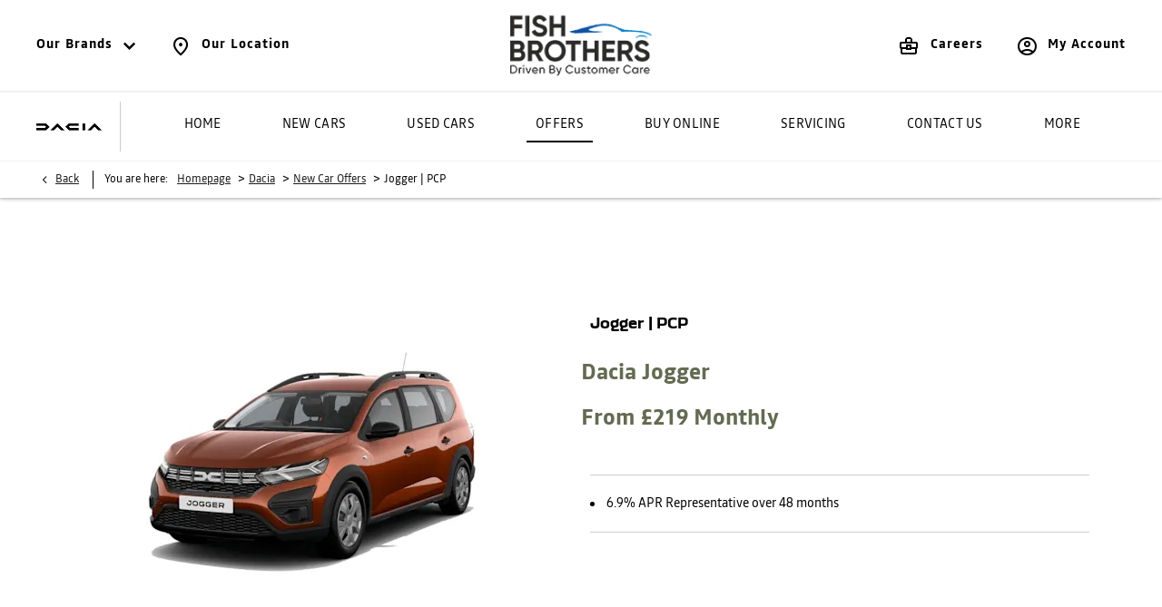

--- FILE ---
content_type: text/html; charset=utf-8
request_url: https://www.fish-bros.co.uk/dacia/new-car-offers/jogger-pcp/
body_size: 38773
content:
<!DOCTYPE html>
<html class="cssanimations" lang="en-GB">
    <head>
        <style type="text/css">.bootstrap-select select{display:none}.bootstrap-select .bs-caret{position:static;top:0;left:0}.bootstrap-select .dropdown-menu ul.inner{position:static;display:block}.hidden{display:none !important}</style><style type="text/css">body.page-loading *,body.page-loading:after,body.page-loading:before,body.page-loading html{box-sizing:border-box}body.page-loading img{display:block;max-width:100%}.lcp-cover{background:#fff}.lcp-holder .lcp-cover,.lcp-holder img{max-height:none!important}body.page-loading #print-header{display:none}body.page-loading #content-wrap,body.page-loading #pre-footer-wrap,body.page-loading .ctw-container,body.page-loading .header-container,body.page-loading footer{opacity:0;visibility:hidden}body.page-loading #content-wrap{min-height:100vh}.gf-components nd-component[name*=search-filter-]{display:block;min-height:45px}.gf-components nd-component[name=search-button]{display:block;min-height:44px}.ownership.module{min-height:100vh}.frontend-apps:has(nd-apps[name=layout][data*=listing]),.gf-components:has(nd-component[name=layout][data*=listing]){min-height:100dvh}.valuations-widget.module{min-height:430px}@media (max-width:767px){[class*=used].listing .used-list.listing.module>.inner{min-height:300px}.valuations-widget.module{min-height:500px}}@media (min-width:768px){[class*=used].listing .used-list.listing.module>.inner{min-height:700px}}</style><style id="preloader-css" type="text/css">body{display:none !important}</style>        <script type="text/javascript">
        window.dataLayer = window.dataLayer || [];
        window.gtag = function () {
          window.dataLayer.push(arguments);
        };
        gtag('consent','default', {"ad_storage":"denied","analytics_storage":"denied","ad_user_data":"denied","ad_personalization":"denied","personalization_storage":"denied","functionality_storage":"denied","security_storage":"denied","wait_for_update":500});
        gtag('set', 'ads_data_redaction', true);
        </script><script src="https://cmp.osano.com/AzqSLJSxAUrog2n3j/353eb040-8863-4f51-b59e-d14afdc95895/osano.js"></script><style>.osano-cm-info-dialog--hidden {display: none;}</style>                        <script type="text/javascript">
/*<![CDATA[*/
(()=>{"use strict";var e,r,t,o,n={},i={};function a(e){var r=i[e];if(void 0!==r)return r.exports;var t=i[e]={id:e,exports:{}};return n[e].call(t.exports,t,t.exports,a),t.exports}a.m=n,e=[],a.O=(r,t,o,n)=>{if(!t){var i=1/0;for(s=0;s<e.length;s++){for(var[t,o,n]=e[s],l=!0,u=0;u<t.length;u++)(!1&n||i>=n)&&Object.keys(a.O).every((e=>a.O[e](t[u])))?t.splice(u--,1):(l=!1,n<i&&(i=n));if(l){e.splice(s--,1);var f=o();void 0!==f&&(r=f)}}return r}n=n||0;for(var s=e.length;s>0&&e[s-1][2]>n;s--)e[s]=e[s-1];e[s]=[t,o,n]},a.n=e=>{var r=e&&e.__esModule?()=>e.default:()=>e;return a.d(r,{a:r}),r},t=Object.getPrototypeOf?e=>Object.getPrototypeOf(e):e=>e.__proto__,a.t=function(e,o){if(1&o&&(e=this(e)),8&o)return e;if("object"==typeof e&&e){if(4&o&&e.__esModule)return e;if(16&o&&"function"==typeof e.then)return e}var n=Object.create(null);a.r(n);var i={};r=r||[null,t({}),t([]),t(t)];for(var l=2&o&&e;"object"==typeof l&&!~r.indexOf(l);l=t(l))Object.getOwnPropertyNames(l).forEach((r=>i[r]=()=>e[r]));return i.default=()=>e,a.d(n,i),n},a.d=(e,r)=>{for(var t in r)a.o(r,t)&&!a.o(e,t)&&Object.defineProperty(e,t,{enumerable:!0,get:r[t]})},a.f={},a.e=e=>Promise.all(Object.keys(a.f).reduce(((r,t)=>(a.f[t](e,r),r)),[])),a.u=e=>(({51718:"storage-consent",90411:"share-social-links"}[e]||e)+".js"),a.g=function(){if("object"==typeof globalThis)return globalThis;try{return this||new Function("return this")()}catch(e){if("object"==typeof window)return window}}(),a.o=(e,r)=>Object.prototype.hasOwnProperty.call(e,r),o={},a.l=(e,r,t,n)=>{if(o[e])o[e].push(r);else{var i,l;if(void 0!==t)for(var u=document.getElementsByTagName("script"),f=0;f<u.length;f++){var s=u[f];if(s.getAttribute("src")==e){i=s;break}}i||(l=!0,(i=document.createElement("script")).charset="utf-8",i.timeout=120,a.nc&&i.setAttribute("nonce",a.nc),i.src=e),o[e]=[r];var c=(r,t)=>{i.onerror=i.onload=null,clearTimeout(d);var n=o[e];if(delete o[e],i.parentNode&&i.parentNode.removeChild(i),n&&n.forEach((e=>e(t))),r)return r(t)},d=setTimeout(c.bind(null,void 0,{type:"timeout",target:i}),12e4);i.onerror=c.bind(null,i.onerror),i.onload=c.bind(null,i.onload),l&&document.head.appendChild(i)}},a.r=e=>{"undefined"!=typeof Symbol&&Symbol.toStringTag&&Object.defineProperty(e,Symbol.toStringTag,{value:"Module"}),Object.defineProperty(e,"__esModule",{value:!0})},a.p="",(()=>{var e={13666:0};a.f.j=(r,t)=>{var o=a.o(e,r)?e[r]:void 0;if(0!==o)if(o)t.push(o[2]);else if(13666!=r){var n=new Promise(((t,n)=>o=e[r]=[t,n]));t.push(o[2]=n);var i=a.p+a.u(r),l=new Error;a.l(i,(t=>{if(a.o(e,r)&&(0!==(o=e[r])&&(e[r]=void 0),o)){var n=t&&("load"===t.type?"missing":t.type),i=t&&t.target&&t.target.src;l.message="Loading chunk "+r+" failed.\n("+n+": "+i+")",l.name="ChunkLoadError",l.type=n,l.request=i,o[1](l)}}),"chunk-"+r,r)}else e[r]=0},a.O.j=r=>0===e[r];var r=(r,t)=>{var o,n,[i,l,u]=t,f=0;if(i.some((r=>0!==e[r]))){for(o in l)a.o(l,o)&&(a.m[o]=l[o]);if(u)var s=u(a)}for(r&&r(t);f<i.length;f++)n=i[f],a.o(e,n)&&e[n]&&e[n][0](),e[n]=0;return a.O(s)},t=self.webpackChunk=self.webpackChunk||[];t.forEach(r.bind(null,0)),t.push=r.bind(null,t.push.bind(t))})()})();
/*]]>*/
</script><script type="text/javascript">
/*<![CDATA[*/
document.documentElement.classList.toggle("no-touch",!("ontouchstart"in window||navigator.maxTouchPoints>0||navigator.msMaxTouchPoints>0)),window.nd=window.nd||{},nd.auto=nd.auto||{},nd.auto.requireQueue=[],nd.auto.require=nd.auto.require||((o,n)=>nd.auto.requireQueue.push({deps:o,callback:n})),window.jQuery=function(o){window.nd.auto.require(["jquery"],(n=>{"function"==typeof o&&o(n)}))},window.history.scrollRestoration="manual";
/*]]>*/
</script>                <meta name="viewport" content="width=device-width, initial-scale=1.0, user-scalable=yes">
<meta http-equiv="X-UA-Compatible" content="IE=edge,chrome=1">
<meta name="robots" content="">
<meta name="description" content="Jogger | PCP - find out more from Fish Brothers Dacia in Swindon, Wiltshire. Explore vehicle online and discover affordable used car offers available to you at Fish Brothers Dacia.
">
<meta prefix="og: https://ogp.me/ns#" property="og:title" content="">
<meta prefix="og: https://ogp.me/ns#" property="og:description" content="">
<meta prefix="og: https://ogp.me/ns#" property="og:image" content="">
<meta name="google-site-verification" content="TFXoS_F7xtycoycMJdspCZ3v9_ifWHGrZQ7qPFvJux8">
<meta name="facebook-domain-verification" content="">
<meta name="msvalidate.01" content="">
<meta name="twitter:card" content="summary">
<meta name="twitter:site" content="">
<meta name="twitter:title" content="">
<meta name="twitter:description" content="">
<meta name="twitter:image" content="">
<meta name="messages" content="{&quot;widgets\/modules\/form-v2&quot;:{&quot;Redirecting&quot;:&quot;Redirecting&quot;,&quot;Submitting&quot;:&quot;Submitting&quot;},&quot;widgets\/modules\/gallery&quot;:{&quot;Prev&quot;:&quot;Prev&quot;,&quot;Next&quot;:&quot;Next&quot;,&quot;{number} of {numbers}&quot;:&quot;{number} of {numbers}&quot;,&quot;Exit&quot;:&quot;Exit&quot;,&quot;View all images&quot;:&quot;View all images&quot;,&quot;View all videos&quot;:&quot;View all videos&quot;},&quot;widgets\/modules\/gallery-lightbox&quot;:{&quot;Prev&quot;:&quot;Prev&quot;,&quot;Next&quot;:&quot;Next&quot;,&quot;{number} of {numbers}&quot;:&quot;{number} of {numbers}&quot;,&quot;Exit&quot;:&quot;Exit&quot;,&quot;View all images&quot;:&quot;View all images&quot;,&quot;View all videos&quot;:&quot;View all videos&quot;},&quot;widgets\/car-cloud&quot;:{&quot;Save&quot;:&quot;Save&quot;,&quot;Saved&quot;:&quot;Saved&quot;}}">
<link rel="dns-prefetch" href="https://d2638j3z8ek976.cloudfront.net">
<link rel="dns-prefetch" href="//images.netdirector.co.uk">
<link rel="dns-prefetch" href="//www.google-analytics.com">
<link rel="dns-prefetch" href="//analytics.netdirector.auto">
<link rel="dns-prefetch" href="//connect.facebook.net">
<link rel="preconnect" href="https://d2638j3z8ek976.cloudfront.net">
<link rel="preconnect" href="//images.netdirector.co.uk">
<link rel="preconnect" href="//www.google-analytics.com">
<link rel="preconnect" href="//analytics.netdirector.auto">
<link rel="preconnect" href="//connect.facebook.net">
<link as="image" rel="preload" href="https://d2638j3z8ek976.cloudfront.net/9425eb8411574357346e68424bab4bfeed53d18d/1768476347/images/preload.webp">
<link rel="canonical" href="https://www.fish-bros.co.uk/dacia/new-car-offers/jogger-pcp/">
<link as="image" rel="preload" href="https://d2638j3z8ek976.cloudfront.net/9425eb8411574357346e68424bab4bfeed53d18d/1768476347/images/logo.png">
<script type="text/javascript">
/*<![CDATA[*/
window.urlPrefix='/dacia';window.uploadFolder='auto-client'
/*]]>*/
</script>
<script type="text/javascript">
/*<![CDATA[*/
nd.auto.require(['es6/src/storage/consent/MicrosoftConsent'], function(MicrosoftConsent) {
  window.uetq = window.uetq || [];
  MicrosoftConsent.init(window.uetq);
});
/*]]>*/
</script>
<script type="text/javascript">
/*<![CDATA[*/

window.dataLayer = window.dataLayer || [];
window.gtag = function () {
  window.dataLayer.push(arguments);
};
nd.auto.require(['es6/src/storage/consent/GoogleConsent', 'widgets/tagManager/CookieSnippetHandler', 'es6/src/storage/models/GoogleAnalytics'], function(GoogleConsent, CookieSnippetHandler, GoogleAnalytics) {

    GoogleConsent.init(window.gtag);
    CookieSnippetHandler.add(function () { 
    (function(w,d,s,l,i){w[l]=w[l]||[];w[l].push({'gtm.start':
    new Date().getTime(),event:'gtm.js'});var f=d.getElementsByTagName(s)[0],
    j=d.createElement(s),dl=l!='dataLayer'?'&l='+l:'';;j.async=true;j.src=
    'https://www.googletagmanager.com/gtm.js?id='+i+dl;f.parentNode.insertBefore(j,f);
    })(window,document,'script','dataLayer','GTM-M6DQ8H3');
 }, GoogleAnalytics.categories);
});

/*]]>*/
</script>
<script type="text/javascript">
/*<![CDATA[*/
var tracking={"google":{"accounts":{"leadbeast":"","client":"UA-55085261-1"}},"googleUA":[],"anonymizeIP":false,"common":{"areaId":18961,"siteName":"Dacia","currentDomain":"www.fish-bros.co.uk","groupSoftwareHash":"9425eb8411574357346e68424bab4bfeed53d18d","cookieMode":0},"snowPlow":{"plugins":[{"url":"https:\/\/static.analytics.netdirector.auto\/3.3.1\/plugins\/browser-plugin-ad-tracking\/dist\/index.umd.min.js","names":["snowplowAdTracking","AdTrackingPlugin"]},{"url":"https:\/\/static.analytics.netdirector.auto\/3.3.1\/plugins\/browser-plugin-error-tracking\/dist\/index.umd.min.js","names":["snowplowErrorTracking","ErrorTrackingPlugin"]},{"url":"https:\/\/static.analytics.netdirector.auto\/3.3.1\/plugins\/browser-plugin-link-click-tracking\/dist\/index.umd.min.js","names":["snowplowLinkClickTracking","LinkClickTrackingPlugin"]}],"trackerSrc":"\/\/static.analytics.netdirector.auto\/3.3.1\/sp.lite.js","standaloneSearchTracker":{"endPoint":"analytics.netdirector.auto","settings":{"eventMethod":"post","stateStorageStrategy":"localStorage","contexts":{"webPage":true,"performanceTiming":false,"gaCookies":false,"geoLocation":false}}},"trackers":{"nd":{"endPoint":"https:\/\/analytics.netdirector.auto","settings":{"eventMethod":"post","stateStorageStrategy":"localStorage","contexts":{"webPage":true,"gaCookies":false,"geoLocation":false},"appId":"www.fish-bros.co.uk","cookieDomain":".fish-bros.co.uk"}}}}};window.netdirector = {
  trackingIpFilter:!1,
  hostname: window.location.hostname,
  softwareId: '3A8ANAQU8EPHENEC',
  areaId: window.tracking.common.areaId || '',
  siteName: window.tracking.common.siteName || '',
  currentDomain: window.tracking.common.currentDomain || '',
  groupSoftwareHash: window.tracking.common.groupSoftwareHash || '',
};

/*]]>*/
</script>
<title>Jogger | PCP | Swindon, Wiltshire | Fish Brothers Dacia</title>
<meta charset="utf-8">
        <link href="https://d2638j3z8ek976.cloudfront.net/9425eb8411574357346e68424bab4bfeed53d18d/1768476347/css/compresseddacia.min.css" rel="preload" as="style" onload="this.rel=&#039;stylesheet&#039;">        <!-- preload -->
        <script>
!function(f,b,e,v,n,t,s)
{if(f.fbq)return;n=f.fbq=function(){n.callMethod?
n.callMethod.apply(n,arguments):n.queue.push(arguments)};
if(!f._fbq)f._fbq=n;n.push=n;n.loaded=!0;n.version='2.0';
n.queue=[];t=b.createElement(e);t.async=!0;
t.src=v;s=b.getElementsByTagName(e)[0];
s.parentNode.insertBefore(t,s)}(window,document,'script',
'https://connect.facebook.net/en_US/fbevents.js');
 fbq('init', '289098366323753'); 
fbq('track', 'PageView');
</script>
<noscript>
 <img height="1" width="1" 
src="https://www.facebook.com/tr?id=289098366323753&ev=PageView
&noscript=1"/>
</noscript>
<script async src="https://www.googletagmanager.com/gtag/js?id=AW-1070064878"></script>
<script>
window.dataLayer = window.dataLayer || [];
function gtag(){dataLayer.push(arguments);}
gtag('js', new Date());
gtag('config', 'AW-1070064878 (callto:1070064878)');
</script>
<script async src="https://www.googletagmanager.com/gtag/js?id=AW-1070064878"></script>
<script>
  window.dataLayer = window.dataLayer || [];
  function gtag(){dataLayer.push(arguments);}
  gtag('js', new Date());

gtag('config', 'AW-1070064878');
</script>
                        <!-- favicons start -->
        <link rel="shortcut icon" type="image/x-icon" href="https://d2638j3z8ek976.cloudfront.net/9425eb8411574357346e68424bab4bfeed53d18d/1768476347/images/dacia/ico/favicon.ico">
<link rel="apple-touch-icon-precomposed" sizes="144x144" href="https://d2638j3z8ek976.cloudfront.net/9425eb8411574357346e68424bab4bfeed53d18d/1768476347/images/dacia/ico/apple-touch-icon-144-precomposed.png">
<link rel="apple-touch-icon-precomposed" sizes="114x114" href="https://d2638j3z8ek976.cloudfront.net/9425eb8411574357346e68424bab4bfeed53d18d/1768476347/images/dacia/ico/apple-touch-icon-114-precomposed.png">
<link rel="apple-touch-icon-precomposed" sizes="72x72" href="https://d2638j3z8ek976.cloudfront.net/9425eb8411574357346e68424bab4bfeed53d18d/1768476347/images/dacia/ico/apple-touch-icon-72-precomposed.png">
<link rel="apple-touch-icon-precomposed" sizes="57x57" href="https://d2638j3z8ek976.cloudfront.net/9425eb8411574357346e68424bab4bfeed53d18d/1768476347/images/dacia/ico/apple-touch-icon-57-precomposed.png">        <!-- favicons end -->
                <script type="application/ld+json">{"@context":"https:\/\/schema.org","@graph":[{"@type":"OfferCatalog","itemListElement":[{"@type":"Offer","name":"Jogger | PCP","itemOffered":{"@type":"Car","name":"Dacia Jogger Estate 1.0 TCe Extreme 5dr","brand":"Dacia","model":"Jogger Estate","releaseDate":"2023-03-01","fuelType":"Petrol","numberOfDoors":"5","vehicleEngine":"1.0 l","color":"N\/A"},"price":"24305.00","priceCurrency":"\u00a3"}]},{"@type":"BreadcrumbList","itemListElement":[{"@type":"ListItem","position":"1","item":{"@id":"https:\/\/www.fish-bros.co.uk\/","name":"Homepage"}},{"@type":"ListItem","position":"2","item":{"@id":"https:\/\/www.fish-bros.co.uk\/dacia\/","name":"Dacia"}},{"@type":"ListItem","position":"3","item":{"@id":"https:\/\/www.fish-bros.co.uk\/dacia\/new-car-offers\/","name":"New Car Offers"}},{"@type":"ListItem","position":"4","item":{"@id":"https:\/\/www.fish-bros.co.uk\/dacia\/new-car-offers\/jogger-pcp\/","name":"Jogger | PCP"}}]}]}</script>                <meta name="format-detection" content="telephone=no">
        <script>
  document.addEventListener('DOMContentLoaded', () => {
    const frequency = 250;
    const cssRecalculatingDelay = 500;

    const nameProperty = object => object.name

    const isCssResource = name => name.indexOf('.css') !== -1;

    const isResourceLoaded = resource =>
      window.performance.getEntriesByName(resource, 'resource').filter(entry => !entry.responseEnd).length === 0;

    const areResourcesLoaded = resources => resources.length === resources.filter(isResourceLoaded).length;

    const getCssResources = () => window.performance.getEntries().map(nameProperty).filter(isCssResource);

    const removeLoadingClass = () => document.querySelector('body').classList.remove('page-loading');

    const interval = window.setInterval(() => {
      if (areResourcesLoaded(getCssResources())) {
          if (!document.hidden) {
              setTimeout(removeLoadingClass, cssRecalculatingDelay);
              clearInterval(interval);
          }
      }
    }, frequency);
  });
</script>
    </head>
    <body class="capnewcaroffers details make-Dacia model-Jogger-Estate template-id-1386941 franchise-2eacdb0ab9bed4a1a51cc06a598c502dd912fda9 h-2eacdb0ab9bed4a1a51cc06a598c502dd912fda9 id-2856388 is-featured is-top is-scrolling-up page-loading" data-js-base-url="https://d2638j3z8ek976.cloudfront.net/js/d6ac0f97842ae15a0af35e9f08a6b760" data-js-vendor-map="[]" data-affected-js-paths="{&quot;shouldReplace&quot;:true,&quot;keywords&quot;:[&quot;advert&quot;,&quot;Advert&quot;,&quot;analytics&quot;,&quot;Analytics&quot;,&quot;event&quot;,&quot;Event&quot;,&quot;criteo&quot;,&quot;PageView&quot;,&quot;pageView&quot;,&quot;snowPlow&quot;,&quot;snowplow&quot;,&quot;SocialMedia&quot;,&quot;socialMedia&quot;,&quot;SocialLinks&quot;,&quot;socialLinks&quot;,&quot;share&quot;,&quot;facebook&quot;]}">
        <div class="lcp-holder" style="overflow: hidden; position: absolute; pointer-events: none; top: 0; left: 0; width: 98vw; height: 98vh; max-width: 98vw; max-height: 98vh;">
            <div class="lcp-cover" style="position: absolute; top: 0; left: 0; width: 1922px; height: 1081px; max-height: 98vh; display: block; z-index: -9999998;"></div>
            <img fetchpriority="high" alt="" class="lcp-image" width="1922" height="875" style="position: absolute; top: 0; left: 0; width: 1922px; height: 1081px; max-height: 98vh;  display: block; z-index: -9999999; max-width: none;" src="https://d2638j3z8ek976.cloudfront.net/9425eb8411574357346e68424bab4bfeed53d18d/1768476347/images/preload.webp">
        </div>
        <div class="ctw-container"><div id="ctw-widgets">
                    </div>
</div>        <div data-js-context="[base64]/[base64]"></div>            <!-- Google Tag Manager -->
    <noscript>
        <iframe src="//www.googletagmanager.com/ns.html?id=GTM-M6DQ8H3" height="0" width="0"
                style="display:none;visibility:hidden" sandbox="allow-same-origin"></iframe>
    </noscript>
                <div id="page-wrap">
            <div id="print-header" class="print-only"><picture>
                                <source srcset="https://d2638j3z8ek976.cloudfront.net/9425eb8411574357346e68424bab4bfeed53d18d/1768476347/images/print-header.jpg" media="print">
                <source srcset="https://images.netdirector.co.uk/gforces-auto/image/upload/q_85/auto-client/placeholder/grey_1_1.gif" media="screen">
                <img src="https://d2638j3z8ek976.cloudfront.net/9425eb8411574357346e68424bab4bfeed53d18d/1768476347/images/print-header.jpg" alt="Print Header"></picture>
            </div>
            <div id="wrap">
                <div class="header-container"><header>
            <div class="container-wrap container-r6z94"><div class="container"><div class="row-fluid row-8eqqr flex--container@md flex--container-justify-center@md"><div class="logo module mr-0 align-center u-float-left u-float-none@md"><a href="/" title="Fish Brothers"><img src="https://d2638j3z8ek976.cloudfront.net/9425eb8411574357346e68424bab4bfeed53d18d/1768476347/images/logo.png" alt="Fish Brothers"></a></div><div class="custom-html module reset pl-1 pr-1 has-small-divider u-float-left u-width-reset u-hidden-md-up"><div class="inner"></div></div><div class="custom-image module pl-0 pr-0 has-divider u-float-left u-width-reset franchise-badge u-hidden-md-up">
<div class="inner">
    <a  title="Dacia" href="/dacia/">
    <img src="https://d2638j3z8ek976.cloudfront.net/9425eb8411574357346e68424bab4bfeed53d18d/1768476347/images/dacia/franchise-badge.png" alt="Dacia"></a></div>
</div></div><div class="row-fluid row-8efqr u-hidden-sm-down"><div class="toggle module u-float-left pl-0 u-width-reset reset franchise-badges-toggle mt-0 pr-0"><div class="toggle-heading" data-toggle="toggle">
    <h4><i class="icon"></i><span>Our Brands</span></h4>
</div>
<div class="toggle-body">
        <div class="toggle-pane">
        <div class="row-fluid row-3w0ab flex--container flex--container-wrap franchise-wrapper"><div class="custom-image module span3 u-float-left pl-0 pr-0 flex--container flex--container-align-center flex--container-justify-center">
<div class="inner">
    <a  title="Chery Swindon" href="/chery/">
    <img src="https://d2638j3z8ek976.cloudfront.net/9425eb8411574357346e68424bab4bfeed53d18d/1768476347/images/franchise-badge-header/chery.webp" alt="Chery Swindon"></a></div>
</div><div class="custom-image module span3 u-float-left pl-0 pr-0 flex--container flex--container-align-center flex--container-justify-center">
<div class="inner">
    <a  title="Cupra" href="/cupra/">
    <img src="https://d2638j3z8ek976.cloudfront.net/9425eb8411574357346e68424bab4bfeed53d18d/1768476347/images/franchise-badge-header/cupra.webp" alt="Cupra"></a></div>
</div><div class="custom-image module span3 u-float-left pl-0 pr-0 flex--container flex--container-align-center flex--container-justify-center">
<div class="inner">
    <a  title="Dacia" href="/dacia/">
    <img src="https://d2638j3z8ek976.cloudfront.net/9425eb8411574357346e68424bab4bfeed53d18d/1768476347/images/franchise-badge-header/dacia.webp" alt="Dacia"></a></div>
</div><div class="custom-image module span3 u-float-left pl-0 pr-0 flex--container flex--container-align-center flex--container-justify-center">
<div class="inner">
    <a  title="Honda" href="/honda/">
    <img src="https://d2638j3z8ek976.cloudfront.net/9425eb8411574357346e68424bab4bfeed53d18d/1768476347/images/franchise-badge-header/honda.webp" alt="Honda"></a></div>
</div><div class="custom-image module span3 u-float-left pl-0 pr-0 flex--container flex--container-align-center flex--container-justify-center">
<div class="inner">
    <a  title="Jaecoo" href="/jaecoo/">
    <img src="https://d2638j3z8ek976.cloudfront.net/9425eb8411574357346e68424bab4bfeed53d18d/1768476347/images/franchise-badge-header/jaecoo.webp" alt="Jaecoo"></a></div>
</div><div class="custom-image module span3 u-float-left pl-0 pr-0 flex--container flex--container-align-center flex--container-justify-center">
<div class="inner">
    <a  title="Kia" href="/kia/">
    <img src="https://d2638j3z8ek976.cloudfront.net/9425eb8411574357346e68424bab4bfeed53d18d/1768476347/images/franchise-badge-header/kia.webp" alt="Kia"></a></div>
</div><div class="custom-image module span3 u-float-left pl-0 pr-0 flex--container flex--container-align-center flex--container-justify-center">
<div class="inner">
    <a  title="Kia PBV" href="/kia-pbv/">
    <img src="https://d2638j3z8ek976.cloudfront.net/9425eb8411574357346e68424bab4bfeed53d18d/1768476347/images/franchise-badge-header/kia-pbv.webp" alt="Kia PBV"></a></div>
</div><div class="custom-image module span3 u-float-left pl-0 pr-0 flex--container flex--container-align-center flex--container-justify-center">
<div class="inner">
    <a  title="Lexus" href="/lexus/">
    <img src="https://d2638j3z8ek976.cloudfront.net/9425eb8411574357346e68424bab4bfeed53d18d/1768476347/images/franchise-badge-header/lexus.webp" alt="Lexus"></a></div>
</div><div class="custom-image module span3 u-float-left pl-0 pr-0 flex--container flex--container-align-center flex--container-justify-center">
<div class="inner">
    <a  title="Nissan" href="/nissan/">
    <img src="https://d2638j3z8ek976.cloudfront.net/9425eb8411574357346e68424bab4bfeed53d18d/1768476347/images/franchise-badge-header/nissan.webp" alt="Nissan"></a></div>
</div><div class="custom-image module span3 u-float-left pl-0 pr-0 flex--container flex--container-align-center flex--container-justify-center">
<div class="inner">
    <a  title="Omoda" href="/omoda/">
    <img src="https://d2638j3z8ek976.cloudfront.net/9425eb8411574357346e68424bab4bfeed53d18d/1768476347/images/franchise-badge-header/omoda.webp" alt="Omoda"></a></div>
</div><div class="custom-image module span3 u-float-left pl-0 pr-0">
<div class="inner">
    <a  title="Renault" href="/renault/">
    <img src="https://d2638j3z8ek976.cloudfront.net/9425eb8411574357346e68424bab4bfeed53d18d/1768476347/images/franchise-badge-header/renault.webp" alt="Renault"></a></div>
</div><div class="custom-image module span3 u-float-left pl-0 pr-0 flex--container flex--container-align-center flex--container-justify-center">
<div class="inner">
    <a  title="SEAT" href="/seat/">
    <img src="https://d2638j3z8ek976.cloudfront.net/9425eb8411574357346e68424bab4bfeed53d18d/1768476347/images/franchise-badge-header/seat.webp" alt="SEAT"></a></div>
</div><div class="custom-image module span3 u-float-left pl-0 pr-0 flex--container flex--container-align-center flex--container-justify-center">
<div class="inner">
    <a  title="Škoda" href="/skoda/">
    <img src="https://d2638j3z8ek976.cloudfront.net/9425eb8411574357346e68424bab4bfeed53d18d/1768476347/images/franchise-badge-header/skoda.webp" alt="Škoda"></a></div>
</div><div class="custom-image module span3 u-float-left pl-0 pr-0 mt-1 flex--container flex--container-align-center flex--container-justify-center">
<div class="inner">
    <a  title="Toyota" href="/toyota/">
    <img src="https://d2638j3z8ek976.cloudfront.net/9425eb8411574357346e68424bab4bfeed53d18d/1768476347/images/franchise-badge-header/toyota.webp" alt="Toyota"></a></div>
</div><div class="custom-image module span3 u-float-left pl-0 pr-0 flex--container flex--container-align-center flex--container-justify-center">
<div class="inner">
    <a  title="VW Commercial Vehicles" href="/vw-commercials/">
    <img src="https://d2638j3z8ek976.cloudfront.net/9425eb8411574357346e68424bab4bfeed53d18d/1768476347/images/franchise-badge-header/vw-commercial.webp" alt="VW Commercial Vehicles"></a></div>
</div><div class="custom-image module span3 u-float-left pl-0 pr-0 flex--container flex--container-align-center flex--container-justify-center x-peng">
<div class="inner">
    <a  title="X Peng" href="/xpeng/">
    <img src="https://d2638j3z8ek976.cloudfront.net/9425eb8411574357346e68424bab4bfeed53d18d/1768476347/images/franchise-badge-header/x-peng.webp" alt="Xpeng"></a></div>
</div></div>    </div>
</div>
</div><div class="button module reset locations-button u-float-left pl-3 pr-2" data-require-module-id="widgets/modules/button"><a href="/dacia/contact-us/fish-brothers-dacia/" title="Our Location" class="btn">    <i class="icon"></i><span class="label">Our Location</span></a></div><div class="button module reset account-button u-float-right pl-3" data-require-module-id="widgets/modules/button"><a href="/dacia/ownership/" title="My Account" class="btn">    <i class="icon"></i><span class="label">My Account</span></a></div><div class="button module reset careers-button u-float-right" data-require-module-id="widgets/modules/button"><a href="/careers/" title="Careers" class="btn">    <i class="icon"></i><span class="label">Careers</span></a></div></div></div></div><div class="container-wrap u-hidden-md-up container-dqlqp"><div class="container pl-0 pr-0"><div class="row-fluid row-7cc6j"><div class="button module reset account-button" data-require-module-id="widgets/modules/button"><a href="/dacia/ownership/" title="My Account" class="btn">    <i class="icon"></i></a></div><div class="button module toggle-nav-button reset" data-require-module-id="widgets/modules/button"><a href="#" title="Menu" data-toggle="toggle" data-toggle-target-id="primary-menu" class="btn">    <i class="icon"></i></a></div></div></div></div><div class="container-wrap container-gnins"><div class="container pl-0 pr-0"><div class="row-fluid row-c24l4"><div id="toggle--contact-numbers" class="toggle module toggle--contact-numbers slide-out-toggle pl-0 pr-0"><div class="toggle-heading" data-toggle="toggle" data-close="auto">
    <h4><i class="icon"></i><span>Contact</span></h4>
</div>
<div class="toggle-body">
    <a href="" title="Close" class="close"><i class="icon"></i><span>Close</span></a>    <div class="toggle-pane">
        <div class="row-fluid row-gb8cl"><div class="custom-html module toggle-title">Contact</div><div class="contact-numbers module pl-0 pr-0"><div class="contact-numbers-container" itemscope="" itemtype="http://schema.org/ContactPoint">
    <div id="contact-numbers-inset" class="inset">
        <div class="group">
    <ul>
                <li class="location1">
                                                <span class="label">Call</span>                
                
                
                
                                            
                
                
                                    <a title="Fish Brothers Dacia" href="/dacia/contact-us/fish-brothers-dacia/"><span class="location">Fish Brothers Dacia</span></a>                
                                            
                
                
                
                                    <span class="departments">
                                            <span class="department">
                            <a href="/dacia/contact-us/fish-brothers-dacia/">
                                <span class="label" itemprop="contactType">Sales:</span>                                <span class="value" itemprop="telephone"><span class="nd-dynamo-telephony" data-location-hash="f34a153e004f38a04ead2178a1e409a70d20e76d" data-department-hash="4b7ac3784d1ab18e4f691e9dde6b2d7f96dfac7b">01793 645645</span></span>                            </a>
                        </span>
                                            <span class="department">
                            <a href="/dacia/contact-us/fish-brothers-dacia/">
                                <span class="label" itemprop="contactType">Parts:</span>                                <span class="value" itemprop="telephone"><span class="nd-dynamo-telephony" data-location-hash="f34a153e004f38a04ead2178a1e409a70d20e76d" data-department-hash="e7c67d5d90af8228a1004d2bd69ed28990105baf">01793 645650</span></span>                            </a>
                        </span>
                                            <span class="department">
                            <a href="/dacia/contact-us/fish-brothers-dacia/">
                                <span class="label" itemprop="contactType">Service:</span>                                <span class="value" itemprop="telephone"><span class="nd-dynamo-telephony" data-location-hash="f34a153e004f38a04ead2178a1e409a70d20e76d" data-department-hash="a7cf12a287696c980d0c6992023d57e38c27bd23">01793 645645</span></span>                            </a>
                        </span>
                                        </span>
                                    </li>
            </ul>
</div>    </div>
</div>
</div></div>    </div>
</div>
</div></div></div></div><div class="container-wrap container-un2g5 pt-1 pb-1"><div class="container"><div class="row-fluid row-augpi flex--container@md"><div class="custom-image module pl-0 pr-0 has-divider u-float-left u-width-reset franchise-badge u-hidden-sm-down pr-1@md pr-2@lg mr-1@md mr-2@lg">
<div class="inner">
    <a  title="Dacia" href="/dacia/">
    <img src="https://d2638j3z8ek976.cloudfront.net/9425eb8411574357346e68424bab4bfeed53d18d/1768476347/images/dacia/franchise-badge.png" alt="Dacia"></a></div>
</div><div id="primary-menu" class="toggle module slide-out-toggle toggle-primary-menu pr-0 pl-0 align-center u-float-right"><div class="toggle-heading" data-toggle="toggle" data-close="auto">
    <h4><i class="icon"></i><span>Heading</span></h4>
</div>
<div class="toggle-body">
    <a href="" title="Close X" class="close"><i class="icon"></i><span>Close X</span></a>    <div class="toggle-pane">
        <div class="row-fluid row-46wjq"><div class="custom-html module toggle-title">Menu</div><div class="navigation module navbar" data-require-module-id="es6/src/widgets/modules/menu"><div class="toggle-nav" data-toggle="toggle" data-target=".nav-collapse"><i class="icon"></i></div>
<div class="navbar">
    <div class="container">
        <nav class="nav-collapse">
            <ul class="nav">
            <li class="home first dropdown">
            <a data-dl-label="" data-section-type="Homepage" data-vehicle-list-name="" class="nav-item-link" title="Home" data-image="https://d2638j3z8ek976.cloudfront.net/9425eb8411574357346e68424bab4bfeed53d18d/1768476347/images/no-images/no-image-16-9.png" data-image-aspect-ratio="16:9" href="/dacia/"><i class="icon"></i><span>Home</span></a>                            <ul class="dropdown-menu" role="menu" aria-label="Drop Down Menu">
                                            <li class="dropdown-item-1034045">
                            <a tabindex="-1" data-dl-label="" data-section-type="" data-vehicle-list-name="" class="nav-item-link" title="Adventure Ready Event" href="/dacia/dacia-adventure-ready-event/?utm_source=top-nav-home&amp;utm_medium=top-nav-home&amp;utm_campaign=dacia-adventure-ready-event&amp;utm_id=dacia-adventure-ready-event"><span>Adventure Ready Event</span></a>                        </li>
                                    </ul>
                    </li>
            <li class="new-cars dropdown">
            <a data-dl-label="" data-section-type="CAP new cars" data-vehicle-list-name="" class="nav-item-link" title="New Cars" data-image="https://d2638j3z8ek976.cloudfront.net/9425eb8411574357346e68424bab4bfeed53d18d/1768476347/images/no-images/no-image-16-9.png" data-image-aspect-ratio="16:9" href="/dacia/new-cars/"><i class="icon"></i><span>New Cars</span></a>                            <ul class="dropdown-menu" role="menu" aria-label="Drop Down Menu">
                                            <li class="dropdown-item-1019254">
                            <a tabindex="-1" data-dl-label="" data-section-type="CAP new cars" data-vehicle-list-name="" class="nav-item-link" title="SPRING" data-image="https://images.netdirector.co.uk/gforces-auto/image/upload/q_auto,c_fill,f_auto,fl_lossy,w_200,h_113/auto-client/1683bff86ff85c2d3f81ed803469e5fa/_vn_unique_one_dacia_pp_xlarge_density2.png" data-image-aspect-ratio="16:9" href="/dacia/new-cars/spring/"><span>SPRING</span></a>                        </li>
                                            <li class="dropdown-item-1019255">
                            <a tabindex="-1" data-dl-label="" data-section-type="CAP new cars" data-vehicle-list-name="" class="nav-item-link" title="SANDERO" data-image="https://images.netdirector.co.uk/gforces-auto/image/upload/q_auto,c_fill,f_auto,fl_lossy,w_200,h_113/auto-client/ad53416dea692d3d6538bd5d801b2c38/sandero_essential_packshot.png" data-image-aspect-ratio="16:9" href="/dacia/new-cars/sandero/"><span>SANDERO</span></a>                        </li>
                                            <li class="dropdown-item-1019256">
                            <a tabindex="-1" data-dl-label="" data-section-type="CAP new cars" data-vehicle-list-name="" class="nav-item-link" title="SANDERO STEPWAY" data-image="https://images.netdirector.co.uk/gforces-auto/image/upload/q_auto,c_fill,f_auto,fl_lossy,w_200,h_113/auto-client/c9b9a844168d04047c044489249a8a58/sandero_stepway_journey_packshot.png" data-image-aspect-ratio="16:9" href="/dacia/new-cars/sandero-stepway/"><span>SANDERO STEPWAY</span></a>                        </li>
                                            <li class="dropdown-item-1019257">
                            <a tabindex="-1" data-dl-label="" data-section-type="CAP new cars" data-vehicle-list-name="" class="nav-item-link" title="JOGGER" data-image="https://images.netdirector.co.uk/gforces-auto/image/upload/q_auto,c_fill,f_auto,fl_lossy,w_200,h_113/auto-client/462aac378312aae162a68358ecfc1a0e/jogger_cutout_jump_cycle.png" data-image-aspect-ratio="16:9" href="/dacia/new-cars/jogger/"><span>JOGGER</span></a>                        </li>
                                            <li class="dropdown-item-1019252">
                            <a tabindex="-1" data-dl-label="" data-section-type="CAP new cars" data-vehicle-list-name="" class="nav-item-link" title="DUSTER" data-image="https://images.netdirector.co.uk/gforces-auto/image/upload/q_auto,c_fill,f_auto,fl_lossy,w_200,h_113/auto-client/23229298c8626b511e7e7ce1a8c769e0/new_duster_cutout_jump_cycle.png" data-image-aspect-ratio="16:9" href="/dacia/new-cars/duster/"><span>DUSTER</span></a>                        </li>
                                            <li class="dropdown-item-1019253">
                            <a tabindex="-1" data-dl-label="" data-section-type="CAP new cars" data-vehicle-list-name="" class="nav-item-link" title="BIGSTER" data-image="https://images.netdirector.co.uk/gforces-auto/image/upload/q_auto,c_fill,f_auto,fl_lossy,w_200,h_113/auto-client/d2856a6e19eb1fb8659b848df79e2730/dacia_bigster.png" data-image-aspect-ratio="16:9" href="/dacia/new-cars/bigster/"><span>BIGSTER</span></a>                        </li>
                                    </ul>
                    </li>
            <li class="used-cars">
            <a data-dl-label="" data-section-type="Used vehicles" data-vehicle-list-name="" class="nav-item-link" title="Used Cars" data-image="https://d2638j3z8ek976.cloudfront.net/9425eb8411574357346e68424bab4bfeed53d18d/1768476347/images/no-images/no-image-16-9.png" data-image-aspect-ratio="16:9" href="/dacia/used-cars/"><span>Used Cars</span></a>                    </li>
            <li class="offers dropdown current">
            <a data-dl-label="" data-section-type="CAP new car offers" data-vehicle-list-name="" class="nav-item-link" title="Offers" data-image="https://d2638j3z8ek976.cloudfront.net/9425eb8411574357346e68424bab4bfeed53d18d/1768476347/images/no-images/no-image-16-9.png" data-image-aspect-ratio="16:9" href="/dacia/new-car-offers/"><i class="icon"></i><span>Offers</span></a>                            <ul class="dropdown-menu" role="menu" aria-label="Drop Down Menu">
                                            <li class="dropdown-item-1004643">
                            <a tabindex="-1" data-dl-label="" data-section-type="CAP new car offers" data-vehicle-list-name="" class="nav-item-link" title="Retail Offers" data-image="https://d2638j3z8ek976.cloudfront.net/9425eb8411574357346e68424bab4bfeed53d18d/1768476347/images/no-images/no-image-16-9.png" data-image-aspect-ratio="16:9" href="/dacia/new-car-offers/"><span>Retail Offers</span></a>                        </li>
                                            <li class="dropdown-item-1004644">
                            <a tabindex="-1" data-dl-label="" data-section-type="Standard CMS section" data-vehicle-list-name="" class="nav-item-link" title="Motability Offers" data-image="https://images.netdirector.co.uk/gforces-auto/image/upload/q_auto,c_fill,f_auto,fl_lossy,w_200,h_113/auto-client/76df14d864dec6560818e17f76d16591/duster4.jpg" data-image-aspect-ratio="16:9" href="/dacia/motability/motability-offers/"><span>Motability Offers</span></a>                        </li>
                                            <li class="dropdown-item-1004645">
                            <a tabindex="-1" data-dl-label="" data-section-type="" data-vehicle-list-name="" class="nav-item-link" title="Business Offers" href="/dacia/new-car-offers/search/?pageId=2856378&amp;incentive%5B%5D=74974&amp;make%5B%5D=1925&amp;per_page=50&amp;pageId=2856378"><span>Business Offers</span></a>                        </li>
                                            <li class="dropdown-item-1034046">
                            <a tabindex="-1" data-dl-label="" data-section-type="" data-vehicle-list-name="" class="nav-item-link" title="Adventure Ready Event" href="/dacia/dacia-adventure-ready-event/?utm_source=top-nav-offers&amp;utm_medium=top-nav-offers&amp;utm_campaign=dacia-adventure-ready-event&amp;utm_id=dacia-adventure-ready-event"><span>Adventure Ready Event</span></a>                        </li>
                                    </ul>
                    </li>
            <li class="buy-online">
            <a data-dl-label="" data-section-type="" data-vehicle-list-name="" class="nav-item-link" title="Buy Online" href="/dacia/buying-online/"><span>Buy Online</span></a>                    </li>
            <li class="servicing dropdown">
            <a data-dl-label="" data-section-type="Aftersales" data-vehicle-list-name="" class="nav-item-link" title="Servicing" data-image="https://d2638j3z8ek976.cloudfront.net/9425eb8411574357346e68424bab4bfeed53d18d/1768476347/images/no-images/no-image-16-9.png" data-image-aspect-ratio="16:9" href="/dacia/servicing-repairs/"><i class="icon"></i><span>Servicing</span></a>                            <ul class="dropdown-menu" role="menu" aria-label="Drop Down Menu">
                                            <li class="dropdown-item-1004648">
                            <a tabindex="-1" data-dl-label="" data-section-type="" data-vehicle-list-name="" class="nav-item-link" title="Book a Service" onClick="window.open(this.href);return false;" href="https://www.dacia.co.uk/service-booking.html?dealerCode=816000"><span>Book a Service</span></a>                        </li>
                                            <li class="dropdown-item-1004649">
                            <a tabindex="-1" data-dl-label="" data-section-type="Aftersales" data-vehicle-list-name="" class="nav-item-link" title="Dacia Zen" data-image="https://images.netdirector.co.uk/gforces-auto/image/upload/q_auto,c_fill,f_auto,fl_lossy,w_200,h_113/auto-client/bbdff36029cec5e2bbe259c340bccfe8/dacia_aftersaleswinter_tyre_on_bed_dacia.png" data-image-aspect-ratio="16:9" href="/dacia/servicing-repairs/dacia-zen/"><span>Dacia Zen</span></a>                        </li>
                                            <li class="dropdown-item-1027678">
                            <a tabindex="-1" data-dl-label="Service Plans" data-section-type="Aftersales" data-vehicle-list-name="" class="nav-item-link" title="Service Plans" data-image="https://images.netdirector.co.uk/gforces-auto/image/upload/q_auto,c_fill,f_auto,fl_lossy,w_200,h_113/auto-client/97c92c566a370643f928c9918335a9e7/website_use_only_dacia_duster_lifestyle_2.jpg" data-image-aspect-ratio="16:9" href="/dacia/servicing-repairs/service-plans/"><span>Service Plans</span></a>                        </li>
                                    </ul>
                    </li>
            <li class="contact-us">
            <a data-dl-label="" data-section-type="Locations" data-vehicle-list-name="" class="nav-item-link" title="Contact Us" data-image="https://images.netdirector.co.uk/gforces-auto/image/upload/q_auto,c_fill,f_auto,fl_lossy,w_200,h_113/auto-client/2b624836598d3a9e2846ae38e6d92736/dacia_showroom_004.jpg" data-image-aspect-ratio="16:9" href="/dacia/contact-us/fish-brothers-dacia/"><span>Contact Us</span></a>                    </li>
            <li class="more dropdown">
            <a data-dl-label="" data-section-type="" data-vehicle-list-name="" class="nav-item-link" title="More" href="/#"><i class="icon"></i><span>More</span></a>                            <ul class="dropdown-menu" role="menu" aria-label="Drop Down Menu">
                                            <li class="dropdown-item-1027680">
                            <a tabindex="-1" data-dl-label="" data-section-type="Aftersales" data-vehicle-list-name="" class="nav-item-link" title="Aftersales" data-image="https://d2638j3z8ek976.cloudfront.net/9425eb8411574357346e68424bab4bfeed53d18d/1768476347/images/no-images/no-image-16-9.png" data-image-aspect-ratio="16:9" href="/dacia/servicing-repairs/"><span>Aftersales</span></a>                        </li>
                                            <li class="dropdown-item-1004627">
                            <a tabindex="-1" data-dl-label="" data-section-type="Standard CMS section" data-vehicle-list-name="" class="nav-item-link" title="Finance" data-image="https://d2638j3z8ek976.cloudfront.net/9425eb8411574357346e68424bab4bfeed53d18d/1768476347/images/no-images/no-image-16-9.png" data-image-aspect-ratio="16:9" href="/dacia/finance/"><span>Finance</span></a>                        </li>
                                            <li class="dropdown-item-1004628">
                            <a tabindex="-1" data-dl-label="" data-section-type="Standard CMS section" data-vehicle-list-name="" class="nav-item-link" title="Motability" data-image="https://d2638j3z8ek976.cloudfront.net/9425eb8411574357346e68424bab4bfeed53d18d/1768476347/images/no-images/no-image-16-9.png" data-image-aspect-ratio="16:9" href="/dacia/motability/"><span>Motability</span></a>                        </li>
                                            <li class="dropdown-item-1004629">
                            <a tabindex="-1" data-dl-label="" data-section-type="Standard CMS section" data-vehicle-list-name="" class="nav-item-link" title="Business" data-image="https://d2638j3z8ek976.cloudfront.net/9425eb8411574357346e68424bab4bfeed53d18d/1768476347/images/no-images/no-image-16-9.png" data-image-aspect-ratio="16:9" href="/dacia/dacia-business-cars/"><span>Business</span></a>                        </li>
                                            <li class="dropdown-item-1004631">
                            <a tabindex="-1" data-dl-label="" data-section-type="Valuations" data-vehicle-list-name="" class="nav-item-link" title="Sell Your Car" data-image="https://d2638j3z8ek976.cloudfront.net/9425eb8411574357346e68424bab4bfeed53d18d/1768476347/images/no-images/no-image-16-9.png" data-image-aspect-ratio="16:9" href="/dacia/sell-your-car/"><span>Sell Your Car</span></a>                        </li>
                                            <li class="dropdown-item-1004632">
                            <a tabindex="-1" data-dl-label="" data-section-type="" data-vehicle-list-name="" class="nav-item-link" title="About Us" href="/about-us"><span>About Us</span></a>                        </li>
                                            <li class="dropdown-item-1004633">
                            <a tabindex="-1" data-dl-label="" data-section-type="" data-vehicle-list-name="" class="nav-item-link" title="Careers" href="/careers"><span>Careers</span></a>                        </li>
                                            <li class="dropdown-item-1004634">
                            <a tabindex="-1" data-dl-label="" data-section-type="Standard CMS section" data-vehicle-list-name="" class="nav-item-link" title="News" data-image="https://d2638j3z8ek976.cloudfront.net/9425eb8411574357346e68424bab4bfeed53d18d/1768476347/images/no-images/no-image-16-9.png" data-image-aspect-ratio="16:9" href="/dacia/news/"><span>News</span></a>                        </li>
                                    </ul>
                    </li>
    </ul>
        </nav>
    </div>
</div>
</div></div>    </div>
</div>
</div></div></div></div><div class="container-wrap container-5k2ms"><div class="container"><div class="row-fluid row-q8fh7"><div class="page-info module"><div class="inner">
            <div class="back-btn">
    <i class="icon"></i>
    <a title="Back" href="javascript:history.back();">Back</a>
</div>
            <div class="breadcrumbs">
            <div class="label">You are here:</div>
        <ul class="breadcrumb">
                                    <li><a href="/" class="breadcrumb-item">Homepage</a> <span class="divider">></span></li>
                                                <li><a href="/dacia/" class="breadcrumb-item">Dacia</a> <span class="divider">></span></li>
                                                <li><a href="/dacia/new-car-offers/" class="breadcrumb-item">New Car Offers</a> <span class="divider">></span></li>
                            <li class="active">Jogger | PCP</li>
    </ul>
</div>
    </div>
</div></div></div></div>    </header></div>                <div id="content-wrap">
                    <div class="container-wrap container-50zg5 mt-0 container-fluid u-hidden-xs-down"><div class="container"><div class="row-fluid row-607ub"><div class="sticky-module pl-0 pr-0 is-hidden-top is-hit" data-module="modules/sticky" data-custom_class="pl-0 pr-0 is-hidden-top" data-custom_id="" data-hide_on_mobile="false" data-gforces_only="false" data-span=""><div class="sticky-module-inset"><div class="container"><div class="sticky-content"><div class="row-fluid row-c75vq action-bar__wrap"><div class="layout-6 flex--container@sm flex--container-direction-column@sm flex--container-direction-row@md pl-1 pr-1 pr-4@lg pl-4@lg" data-module="modules/layout-6" data-custom_class="pl-1 pr-1 pr-4@lg pl-4@lg " data-custom_id="" data-hide_on_mobile="false" data-gforces_only="false" data-span=""><div class="span12 col-md-5"><div class="jump module span4 action-bar-title u-hidden-sm-down pr-2 pr-4@xl pl-0" data-require-module-id="es6/src/widgets/modules/jump"><div class="inner">
                                <span class="title"><span>Jogger | PCP</span></span>                </div>
</div></div><div class="span12 col-md-7"><div class="button module link btn-no-padding pl-1 u-hidden-xs-down pr-0 u-float-right" data-require-module-id="widgets/modules/button"><a href="/dacia/new-car-offers/" title="Similar Offers" class="btn">    <span class="label">Similar Offers</span><i class="icon"></i></a></div><div class="button module link btn-no-padding pl-1 pr-1 u-hidden-xs-down u-float-right" data-require-module-id="widgets/modules/button"><a href="#offer-details" title="Offer Details" class="btn">    <span class="label">Offer Details</span><i class="icon"></i></a></div><div class="button module link btn-no-padding pl-1 pr-1 u-hidden-xs-down u-float-right" data-require-module-id="widgets/modules/button"><a href="#finance-breakdown" title="Finance Example" class="btn">    <span class="label">Finance Example</span><i class="icon"></i></a></div><div class="button module link btn-no-padding pl-1 pr-1 u-hidden-xs-down u-float-right" data-require-module-id="widgets/modules/button"><a href="#valuation" title="Free Valuation" class="btn">    <i class="icon"></i><span class="label">Free Valuation</span></a></div></div></div></div></div></div></div></div></div></div></div><div class="container-4zdpv container--max-1366 container-fluid mt-0 overlay__wrap pt-4@sm pl-2 pr-2 pl-4@sm pr-4@sm container-wrap"><div class="container"><div class="row-fluid row-2wfse overlay__row"><div class="jump module overlay-image overlay__image thumb--overlay-gradient overlay__image--top thumb--overlay" data-require-module-id="es6/src/widgets/modules/jump"><div class="inner">
                                <span class="thumb"><span class="frame"></span>
                    <div class="responsive-image"><figure class="responsive-image">
    <picture
            data-use-stepped-resize="false"
            data-enable-auto-init="false"
    >
        <source srcset="" media="(max-width: 767px)" data-ratio="4:3" data-placeholder="https://d2638j3z8ek976.cloudfront.net/9425eb8411574357346e68424bab4bfeed53d18d/1768476347/images/no-images/no-image-4-3.png" data-source="nam" alt="Title" class="responsive-image">        <source srcset="" media="(min-width: 768px)" data-ratio="11:5" data-placeholder="https://d2638j3z8ek976.cloudfront.net/9425eb8411574357346e68424bab4bfeed53d18d/1768476347/images/no-images/no-image-11-5.png" data-source="nam" alt="Title" class="responsive-image">        <img src="https://images.netdirector.co.uk/gforces-auto/image/upload/q_85/auto-client/placeholder/grey_11_5.gif" alt="Title" class="responsive-image" title="Title" loading="lazy">    </picture>
    </figure>
</div>            </span>
                </div>
</div></div><div class="row-6ul31 overlay__content overlay__content--fluid pt-1 pb-1 pt-4@sm pb-4@md row-fluid"><div class="layout-5 flex--container@sm rounded-top-left rounded-top-right" data-module="modules/layout-5" data-custom_class="flex--container@sm" data-custom_id="" data-hide_on_mobile="false" data-gforces_only="false" data-span=""><div class="span6 fill-container-body-bg pt-2 pt-4@sm pr-2 pb-1@sm pl-2 pl-4@sm rounded-top-left rounded-top-right"><div class="media module module-cycle image thumb--rounded" data-require-module-id="widgets/modules/media/image/withoutCycle" data-media-type="image"><div class="inner">
    <div class="cycle-scroller clearfix">
                
        <div class="cycle-inner">
            <div class="cycle"
                data-cycle-auto-height="calc"
                data-cycle-swipe=""
                data-cycle-maunal-trump="false"
                data-cycle-progress=""
                data-cycle-pause-on-hover="true"
                data-cycle-next=".image .cycle-next"
                data-cycle-prev=".image .cycle-prev"
                data-cycle-fx="fade"
                data-cycle-manual-fx="fade"
                data-cycle-timout=""
                data-cycle-manual-speed="400"
                data-cycle-speed="400"
                data-cycle-pager-template="<li><a href=#><span>{{slideNum}}</span></a></li>"
                data-cycle-pager=".image .cycle-pager-container-media ul"
                data-cycle-slides="> .item"
            >
                                    <div class="item">
                        <figure class="inset">
                            <div class="responsive-image"><figure class="responsive-image">
    <picture
            data-use-stepped-resize="false"
            data-enable-auto-init="true"
    >
        <source srcset="" media="(max-width: 767px)" data-ratio="3:2" data-placeholder="https://images.netdirector.co.uk/gforces-auto/image/upload/q_auto,c_fill,f_auto,fl_lossy/auto-client/6d6cc8b7b3cea97010467409a8f636bf/jogger_cutout.png" data-source="nam" class="responsive-image">        <source srcset="" media="(min-width: 768px)" data-ratio="3:2" data-placeholder="https://images.netdirector.co.uk/gforces-auto/image/upload/q_auto,c_fill,f_auto,fl_lossy/auto-client/6d6cc8b7b3cea97010467409a8f636bf/jogger_cutout.png" data-source="nam" class="responsive-image">        <img src="https://images.netdirector.co.uk/gforces-auto/image/upload/q_85/auto-client/placeholder/grey_3_2.gif" class="responsive-image" loading="lazy">    </picture>
    </figure>
</div>                        </figure>
                    </div>
                            </div>
        </div>
    </div>
</div>

</div></div><div class="span6 fill-container--body-bg mt-0 pt-4@sm pb-4 pb-1@sm pl-2 pl-1@sm pr-2 pr-4@sm rounded-top-right@sm"><div class="jump module new-car-offers-details-vehicle-headline reset theme--basic mb-1 mb-2@sm" data-require-module-id="es6/src/widgets/modules/jump"><div class="inner">
                                <span class="strapline">
        <span>Jogger | PCP</span>
    </span>
                </div>
</div><div class="cms module span12 price price-headline" data-require-module-id="es6/src/widgets/modules/cms/module" data-expand-label="Show More" data-close-label="Show Less" data-listing-no-vehicles=""><section class="inner">
            <div class="row-fluid"><div class="span12 text"><div class="textInner" style="display: block;" spellcheck="false"><p>Dacia Jogger
</p><p>From £219 Monthly
</p></div></div></div>    </section>
</div><div class="custom-html module mt-3 hr u-hidden-md-down"></div><div class="incentives module span12 incentive--block@sm u-hidden-md-down">    <div class="inner">
                                <div class="incentive incentive01 ids78387">
                <div class="inset">
                    <span class="value">6.9% APR Representative over 48 months</span>
                </div>
            </div>
            </div>
</div><div class="custom-html module mt-3 hr u-hidden-md-down"></div></div></div><div class="layout-1 u-hidden-lg-up" data-module="modules/layout-1" data-custom_class="u-hidden-lg-up" data-custom_id="" data-hide_on_mobile="false" data-gforces_only="false" data-span=""><div class="span12 pl-2 pr-2 pl-4@sm pr-4@sm fill-container-body-bg"><div class="custom-html module hr u-hidden-sm-down"></div><div class="button module span12 link no-padding pt-1 u-hidden-sm-up underline" data-require-module-id="widgets/modules/button"><a href="#finance-breakdown" title="See full finance breakdown" class="btn">    <i class="icon"></i><span class="label">See full finance breakdown</span></a></div><div class="button module span12 u-hidden-sm-up mt-0" data-require-module-id="widgets/modules/button"><a href="#enquire-form" title="Enquire Now" class="btn">    <span class="label">Enquire Now</span></a></div><div class="incentives module span12 incentive--block@sm">    <div class="inner">
                                <div class="incentive incentive01 ids78387">
                <div class="inset">
                    <span class="value">6.9% APR Representative over 48 months</span>
                </div>
            </div>
            </div>
</div><div class="custom-html module span12 hr mb-0 mb-1@sm mt-0"></div></div></div><div class="layout-1 mt-0" data-module="modules/layout-1" data-custom_class="mt-0" data-custom_id="" data-hide_on_mobile="false" data-gforces_only="false" data-span=""><div class="span12 pb-4 pb-1@sm pl-1 pr-1 pl-3@sm pr-3@sm fill-container-body-bg"><div id="offer-details" class="cms module cms pt-2 pt-1@sm" data-require-module-id="es6/src/widgets/modules/cms/module" data-expand-label="Show More" data-close-label="Show Less" data-listing-no-vehicles=""><section class="inner">
            <div class="row-fluid"><div class="span12 text"><div class="textInner" spellcheck="false"><div class="responsive-table"><span class="redactor-invisible-space">​</span><table class="data"><colgroup><col><col><col></colgroup><tbody><tr><td>Version</td><td>On the Road   Price</td><td>Customer   Deposit</td><td>Monthly Payment</td><td>APR   Representative</td><td>Deposit   Contribution</td><td>OFP</td><td>Cost of   Credit&nbsp;</td><td>Total Amount of   Credit</td><td>Total Amount   Payable (including OFP)<br></td><td>Customer cost   over 48m (excluding OFP and Deposit Contribution)</td></tr><tr><td>Essential   TCe110 MY26</td><td>£18,995</td><td>£2,967</td><td>£219</td><td>6.9%</td><td>£0</td><td>£8,965.9</td><td>£3,450</td><td>£16,028</td><td>£22,445</td><td>£13,479</td></tr><tr><td>Expression   TCe110 MY26</td><td>£20,295</td><td>£2,889</td><td>£229</td><td>6.9%</td><td>£0</td><td>£10,223.4</td><td>£3,810</td><td>£17,406</td><td>£24,105</td><td>£13,881</td></tr><tr><td>Extreme TCe110   MY26</td><td>£21,595</td><td>£3,042</td><td>£239</td><td>6.9%</td><td>£0</td><td>£11,178.2</td><td>£4,097</td><td>£18,553</td><td>£25,692</td><td>£14,514</td></tr><tr><td>Expression   hybrid 155 MY26</td><td>£23,330</td><td>£2,934</td><td>£259</td><td>6.9%</td><td>£0</td><td>£12,495.6</td><td>£4,531</td><td>£20,396</td><td>£27,861</td><td>£15,366</td></tr><tr><td>Extreme hybrid   155 MY26</td><td>£24,630</td><td>£3,091</td><td>£269</td><td>6.9%</td><td>£0</td><td>£13,444.0</td><td>£4,817</td><td>£21,539</td><td>£29,447</td><td>£16,003</td></tr></tbody></table></div></div></div></div>    </section>
</div></div></div><div class="layout-8 mb-2 mb-4@md mt-0 flex--container@md" data-module="modules/layout-8" data-custom_class="mb-2 mb-4@md mt-0 flex--container@md" data-custom_id="" data-hide_on_mobile="false" data-gforces_only="false" data-span=""><div class="span12 col-md-10 pb-2 pb-4@md pl-2 pr-2 pr-0@sm pl-4@sm rounded-bottom-left@md fill-container-body-bg"><div class="button module" data-require-module-id="widgets/modules/button"><a href="/dacia/new-car-offers/enquiry/jogger-pcp/" title="Make Enquiry" rel="nofollow" class="btn">    <span class="label">Make Enquiry</span></a></div><div class="button module secondary" data-require-module-id="widgets/modules/button"><a href="/dacia/new-car-offers/book-a-test-drive/jogger-pcp/" title="Book Test Drive" rel="nofollow" class="btn">    <span class="label">Book Test Drive</span></a></div><div class="button module secondary" data-require-module-id="widgets/modules/button"></div></div><div class="span12 col-md-2 mt-0 pb-2 pb-4@md pl-2 pl-0@sm pr-2 pr-4@sm rounded-none@md rounded-bottom-left rounded-bottom-right rounded-bottom-right@md align-right fill-container-body-bg"><div class="toggle module social-share link"><div class="toggle-heading" data-toggle="toggle" data-close="auto">
    <h4><i class="icon"></i><span>Share</span></h4>
</div>
<div class="toggle-body">
        <div class="toggle-pane">
        <div class="row-fluid row-b4yxd"><div class="social-icons module" data-require-module-id="widgets/modules/socialLinks"><div class="inner" data-social-type="share">
        <ul>
                    <li class="email">
                <a class="custom-share" href="mailto:?subject=Jogger%20%7C%20PCP%20%7C%20Swindon%2C%20Wiltshire%20%7C%20Fish%20Brothers%20Dacia%0D%0A&body=https%3A%2F%2Fwww.fish-bros.co.uk%2Fdacia%2Fnew-car-offers%2Fjogger-pcp%2F" rel="nofollow" title="Email" >
                <i class="icon icon-social icon-email"></i>
    </a>            </li>
                    <li class="facebook">
                <div class="fb-share-button"   data-layout="button">
    <a
        target="_blank"
        href="#"
        data-url="https://facebook.com/sharer/sharer.php?u=https://www.fish-bros.co.uk/dacia/new-car-offers/jogger-pcp/&title=Facebook"
        rel="nofollow noopener noreferrer"
        data-require-module-id="widgets/modules/socialLinks/facebook/share"
    >
                    <i class="icon icon-social icon-facebook"></i>
        </a>
</div>
            </li>
                    <li class="twitter">
                <div >
    <a
        href="#"
        data-url="https://twitter.com/share?url=https%3A%2F%2Fwww.fish-bros.co.uk%2Fdacia%2Fnew-car-offers%2Fjogger-pcp%2F&via=&related=&hashtags=&text=Jogger+%7C+PCP+%7C+Swindon%2C+Wiltshire+%7C+Fish+Brothers+Dacia%0D%0A"
        data-text="Jogger | PCP | Swindon, Wiltshire | Fish Brothers Dacia
"
        class="twitter-share-button"
        data-require-module-id="widgets/modules/socialLinks/twitter/share"
    >
                    <i class="icon icon-social icon-twitter"></i>
        </a>
</div>
            </li>
                    <li class="sms">
                <a
    class="hidden-desktop"
    target="_blank"
    data-href-suffix="I found this on Fish Brothers and I thought you would like to have a look: https://www.fish-bros.co.uk/dacia/new-car-offers/jogger-pcp/"
    data-require-module-id="es6/src/bundles/social/smsShareLink"
    rel="nofollow noopener noreferrer"
    title="Sms"
    >
                <i class="icon icon-social icon-sms"></i>
    </a>
            </li>
                    <li class="whatsapp">
                <a
    class="hidden-desktop"
    target="_blank"
    href="whatsapp://send?text=I%20found%20this%20on%20Fish%20Brothers%20and%20I%20thought%20you%20would%20like%20to%20have%20a%20look%3A%20https%3A%2F%2Fwww.fish-bros.co.uk%2Fdacia%2Fnew-car-offers%2Fjogger-pcp%2F"
    rel="nofollow noopener noreferrer"
    title="WhatsApp"
    >
                <i class="icon icon-social icon-whatsapp"></i>
    </a>
            </li>
            </ul>
</div>
</div></div>    </div>
</div>
</div></div></div><div class="layout-5 rounded flex--container@sm" data-module="modules/layout-5" data-custom_class="flex--container@sm" data-custom_id="" data-hide_on_mobile="false" data-gforces_only="false" data-span=""><div class="span6 fill-container-light-grey pt-2 pb-2 pt-4@sm pb-4@sm pl-2 pr-2 pl-4@sm pr-4@sm rounded-top-left rounded-top-right rounded-none@sm rounded-top-left@sm rounded-bottom-left@sm"><div id="finance-breakdown" class="offer-finance-example module span12"><div class="inner">
            <div class="finance-product-label">
        <span class="value">From £219</span>
    </div>
        <div class="finance-table">
        <table>
                            <tr>
                    <td class="label">Model</td>
                    <td class="value align-right">Dacia Jogger Expression TCE 110</td>
                </tr>
                            <tr>
                    <td class="label">24 monthly payments of</td>
                    <td class="value align-right">£219</td>
                </tr>
                            <tr>
                    <td class="label">Customer Deposit</td>
                    <td class="value align-right">£2,967</td>
                </tr>
                            <tr>
                    <td class="label">Cash Price</td>
                    <td class="value align-right">£18,995</td>
                </tr>
                            <tr>
                    <td class="label">Amout of Credit</td>
                    <td class="value align-right">£16,028</td>
                </tr>
                            <tr>
                    <td class="label">Optional Final Payment</td>
                    <td class="value align-right">£8,965.9</td>
                </tr>
                            <tr>
                    <td class="label">Total Amount Payable</td>
                    <td class="value align-right">£22,445</td>
                </tr>
                            <tr>
                    <td class="label">Term</td>
                    <td class="value align-right">48 months</td>
                </tr>
                            <tr>
                    <td class="label">Fixed Rate of Interest P.A.</td>
                    <td class="value align-right">6.9% APR Representative</td>
                </tr>
                            <tr>
                    <td class="label">Estimated Annual Mileage</td>
                    <td class="value align-right">6,000 miles</td>
                </tr>
                            <tr>
                    <td class="label">Excess Mileage Charge</td>
                    <td class="value align-right">8p per mile</td>
                </tr>
                            <tr>
                    <td class="label">Cost of credit</td>
                    <td class="value align-right">£3,450</td>
                </tr>
                    </table>
    </div>
    <div class="finance-text">
        Terms and Conditions
PCP Finance provided by Mobilize Financial Services, Rivers Office Park, Denham Way, Maple Cross, Rickmansworth, WD3 9YS. Subject to status. Guarantees and indemnities may be required. You must be a UK resident (excluding the Channel Islands) and over 18. Offer based on 6,000 miles pa, excess mileage 8p per mile inc VAT. Terms and conditions apply. Offers cannot be used with other schemes or finance offers. Prices and offers shown are available on specified new vehicles when ordered between 15th December 2025 - 31st March 2026, registered & financed by 31st June 2026.  Participating dealers only. Your Dacia dealer is a credit broker and not a lender. Lenders will pay commission to your Dacia dealer, rates may vary but will not influence the interest rate you pay.     </div>
</div>
</div></div><div class="span6 fill-container-body-bg pt-2 pb-2 pt-4@sm pb-4@sm pl-2 pr-2 mt-0 pl-4@sm pr-4@sm rounded-bottom-left rounded-bottom-right rounded-none@sm rounded-top-right@sm rounded-bottom-right@sm"><div class="custom-html module pb-2 pb-4@sm">Enquiry Form
<div class="h2">Make an Enquiry</div></div><div id="enquire-form" class="form-module module form-vertical"><div class="loading form-loading" style="display: none"><i class="icon"></i></div>
<form class="inner emv2-form "
      action="/dacia/ajax/enquiry/submit/id/1254/contextItemId/2856388/type/page/formPageId/2856388/"
      data-callback="//www.fish-bros.co.uk/dacia/new-car-offers/thank-you/jogger-pcp/"
      data-modifiers="[]"
      data-id="1254"
      data-type="33"
      data-double-opt-in-is-enabled="1"
      data-double-opt-in-content-url="/dacia/ajax/enquiry/get-double-opt-in-content/id/1254/contextItemId/2856388/type/page/formPageId/2856388/"
      data-name="New Vehicle Offer Enquiry"
      data-identifier="dc37d889-a19b-4466-8130-04958ca118bb"
      method="POST">
    <div class="control-group control-enquiry-message is-textarea" data-is-required="" data-validation-message="Please provide details about your enquiry" data-validation-rules="[{&quot;type&quot;:&quot;regexp&quot;,&quot;params&quot;:{&quot;showValidationMessage&quot;:false,&quot;pattern&quot;:&quot;\/^[\\p{L}\\p{P}\\p{S}\\p{Z}\\p{N}\\p{M}\\s&lt;&gt;]+$\/u&quot;},&quot;message&quot;:&quot;Only letters, numbers, punctuation characters, symbols, diacretics and spaces are allowed&quot;,&quot;show&quot;:false},{&quot;type&quot;:&quot;regexp&quot;,&quot;params&quot;:{&quot;showValidationMessage&quot;:false,&quot;pattern&quot;:&quot;\/^[0-9 ]+$\/&quot;,&quot;negative&quot;:true},&quot;message&quot;:&quot;Please enter a valid message&quot;,&quot;show&quot;:false},{&quot;type&quot;:&quot;maximumLength&quot;,&quot;params&quot;:{&quot;showValidationMessage&quot;:true,&quot;size&quot;:100000},&quot;message&quot;:&quot;You have reached the maximum limit of 100000 characters for this field&quot;,&quot;show&quot;:true}]" data-field-required-validation-message="" data-uuid="2dd90e05-56c5-4ffd-9bf5-6820d5e30972" data-key="" data-will-fill-data="" data-require-module-id="" data-data-options="[]"><label class="control-label" for="Form_enquiry_message">
        <span>
            Message                                </span>
</label>
<div class="controls">
    <textarea class="textarea field" data-field-name="enquiry[message]" placeholder="" name="Form[enquiry][message]" id="Form_enquiry_message"></textarea>    <span class="help-inline error-message" style="display: none;"></span>
</div>

</div><div class="control-group control-enquiry-location-hash is-select hidden" data-is-required="1" data-validation-message="Please choose your preferred Branch/Location" data-validation-rules="[{&quot;type&quot;:&quot;regexp&quot;,&quot;params&quot;:{&quot;showValidationMessage&quot;:false,&quot;pattern&quot;:&quot;\/^.+$\/um&quot;},&quot;message&quot;:&quot;This field is required&quot;,&quot;show&quot;:false},{&quot;type&quot;:&quot;inArray&quot;,&quot;params&quot;:{&quot;showValidationMessage&quot;:false,&quot;values&quot;:[&quot;f34a153e004f38a04ead2178a1e409a70d20e76d&quot;]},&quot;message&quot;:&quot;Value not in allowed set&quot;,&quot;show&quot;:false}]" data-field-required-validation-message="" data-uuid="eb4617f2-e4a4-49d1-b12e-4e699e20685d" data-key="branchLocation" data-will-fill-data="1" data-require-module-id="" data-data-options="[]"><label class="control-label" for="Form_enquiry_location_hash">
        <span>
            Select Branch                <span class="text-error required">*</span>
                    </span>
</label>
<div class="controls">
    <select class="select field" data-field-name="enquiry[location][hash]" data-prompt-value="Please select ..." data-size="7" name="Form[enquiry][location][hash]" id="Form_enquiry_location_hash">
<option value="f34a153e004f38a04ead2178a1e409a70d20e76d" selected="selected" data-value="f34a153e004f38a04ead2178a1e409a70d20e76d" data-positive-value="">Fish Brothers Dacia</option>
</select>    <span class="help-inline error-message" style="display: none;"></span>
</div>

</div><div class="control-group control-customer-title is-select" data-is-required="1" data-validation-message="Please select a Title" data-validation-rules="[{&quot;type&quot;:&quot;regexp&quot;,&quot;params&quot;:{&quot;showValidationMessage&quot;:false,&quot;pattern&quot;:&quot;\/^.+$\/um&quot;},&quot;message&quot;:&quot;This field is required&quot;,&quot;show&quot;:false},{&quot;type&quot;:&quot;inArray&quot;,&quot;params&quot;:{&quot;showValidationMessage&quot;:false,&quot;values&quot;:[&quot;Mr&quot;,&quot;Ms&quot;,&quot;Mrs&quot;,&quot;Miss&quot;,&quot;Prefer not to say&quot;]},&quot;message&quot;:&quot;Value not in allowed set&quot;,&quot;show&quot;:false}]" data-field-required-validation-message="" data-uuid="ef1b99be-5cf5-4b09-8fab-92d6b2a05add" data-key="" data-will-fill-data="" data-require-module-id="" data-data-options="[]"><label class="control-label" for="Form_customer_title">
        <span>
            Title                <span class="text-error required">*</span>
                    </span>
</label>
<div class="controls">
    <select class="select field" data-field-name="customer[title]" data-size="7" name="Form[customer][title]" id="Form_customer_title">
<option value="" selected="selected">Please select ...</option>
<option value="Mr" data-value="Mr" data-positive-value="">Mr</option>
<option value="Ms" data-value="Ms" data-positive-value="">Ms</option>
<option value="Mrs" data-value="Mrs" data-positive-value="">Mrs</option>
<option value="Miss" data-value="Miss" data-positive-value="">Miss</option>
<option value="Prefer not to say" data-value="Prefer not to say" data-positive-value="">Prefer not to say</option>
</select>    <span class="help-inline error-message" style="display: none;"></span>
</div>

</div><div class="control-group control-customer-first-name is-input" data-is-required="1" data-validation-message="Please enter your First Name" data-validation-rules="[{&quot;type&quot;:&quot;regexp&quot;,&quot;params&quot;:{&quot;showValidationMessage&quot;:false,&quot;pattern&quot;:&quot;\/^.+$\/um&quot;},&quot;message&quot;:&quot;This field is required&quot;,&quot;show&quot;:false},{&quot;type&quot;:&quot;regexp&quot;,&quot;params&quot;:{&quot;showValidationMessage&quot;:false,&quot;pattern&quot;:&quot;\/^[\\p{L}]+\/u&quot;},&quot;message&quot;:&quot;Only letters are allowed as first character&quot;,&quot;show&quot;:false},{&quot;type&quot;:&quot;regexp&quot;,&quot;params&quot;:{&quot;showValidationMessage&quot;:false,&quot;pattern&quot;:&quot;\/^[\\p{L} &#039;-]+$\/u&quot;},&quot;message&quot;:&quot;Only letters, spaces, hyphen and single quote character are allowed&quot;,&quot;show&quot;:false},{&quot;type&quot;:&quot;maximumLength&quot;,&quot;params&quot;:{&quot;showValidationMessage&quot;:true,&quot;size&quot;:100000},&quot;message&quot;:&quot;You have reached the maximum limit of 100000 characters for this field&quot;,&quot;show&quot;:true}]" data-field-required-validation-message="" data-uuid="eda0842d-e4f0-4602-b0a9-208e69e7b22a" data-key="" data-will-fill-data="" data-require-module-id="" data-data-options="[]"><label class="control-label" for="Form_customer_firstName">
        <span>
            First Name                <span class="text-error required">*</span>
                    </span>
</label>
<div class="controls">
    <input class="text field" data-field-name="customer[first_name]" data-original-name="first-name" type="text" name="Form[customer][firstName]" id="Form_customer_firstName">    <span class="help-inline error-message" style="display: none;"></span>
</div>

</div><div class="control-group control-customer-last-name is-input" data-is-required="1" data-validation-message="Please enter your Last Name" data-validation-rules="[{&quot;type&quot;:&quot;regexp&quot;,&quot;params&quot;:{&quot;showValidationMessage&quot;:false,&quot;pattern&quot;:&quot;\/^.+$\/um&quot;},&quot;message&quot;:&quot;This field is required&quot;,&quot;show&quot;:false},{&quot;type&quot;:&quot;regexp&quot;,&quot;params&quot;:{&quot;showValidationMessage&quot;:false,&quot;pattern&quot;:&quot;\/^[\\p{L}]+\/u&quot;},&quot;message&quot;:&quot;Only letters are allowed as first character&quot;,&quot;show&quot;:false},{&quot;type&quot;:&quot;regexp&quot;,&quot;params&quot;:{&quot;showValidationMessage&quot;:false,&quot;pattern&quot;:&quot;\/^[\\p{L} &#039;-]+$\/u&quot;},&quot;message&quot;:&quot;Only letters, spaces, hyphen and single quote character are allowed&quot;,&quot;show&quot;:false},{&quot;type&quot;:&quot;maximumLength&quot;,&quot;params&quot;:{&quot;showValidationMessage&quot;:true,&quot;size&quot;:100000},&quot;message&quot;:&quot;You have reached the maximum limit of 100000 characters for this field&quot;,&quot;show&quot;:true}]" data-field-required-validation-message="" data-uuid="321cf81f-022a-4c93-a187-6140378fadef" data-key="" data-will-fill-data="" data-require-module-id="" data-data-options="[]"><label class="control-label" for="Form_customer_lastName">
        <span>
            Last Name                <span class="text-error required">*</span>
                    </span>
</label>
<div class="controls">
    <input class="text field" data-field-name="customer[last_name]" data-original-name="last-name" type="text" name="Form[customer][lastName]" id="Form_customer_lastName">    <span class="help-inline error-message" style="display: none;"></span>
</div>

</div><div class="control-group control-customer-email is-input" data-is-required="1" data-validation-message="Please enter a valid Email Address" data-validation-rules="[{&quot;type&quot;:&quot;regexp&quot;,&quot;params&quot;:{&quot;showValidationMessage&quot;:false,&quot;pattern&quot;:&quot;\/^.+$\/um&quot;},&quot;message&quot;:&quot;This field is required&quot;,&quot;show&quot;:false},{&quot;type&quot;:&quot;regexp&quot;,&quot;params&quot;:{&quot;showValidationMessage&quot;:false,&quot;pattern&quot;:&quot;\/^(?:[a-z0-9!#$%&amp;&#039;*+\\\/=?^_`{|}~-]+(?:\\.[a-z0-9!#$%&amp;&#039;*+\\\/=?^_`{|}~-]+)*|\&quot;(?:[\\x01-\\x08\\x0b\\x0c\\x0e-\\x1f\\x21\\x23-\\x5b\\x5d-\\x7f]|\\\\[\\x01-\\x09\\x0b\\x0c\\x0e-\\x7f])*\&quot;)@(?:(?:[a-z0-9](?:[a-z0-9-]*[a-z0-9])?\\.)+[a-z0-9](?:[a-z0-9-]*[a-z0-9])?|\\[(?:(?:25[0-5]|2[0-4][0-9]|[01]?[0-9][0-9]?)\\.){3}(?:25[0-5]|2[0-4][0-9]|[01]?[0-9][0-9]?|[a-z0-9-]*[a-z0-9]:(?:[\\x01-\\x08\\x0b\\x0c\\x0e-\\x1f\\x21-\\x5a\\x53-\\x7f]|\\\\[\\x01-\\x09\\x0b\\x0c\\x0e-\\x7f])+)\\])$\/ui&quot;},&quot;message&quot;:&quot;You must provide valid e-mail address&quot;,&quot;show&quot;:false},{&quot;type&quot;:&quot;maximumLength&quot;,&quot;params&quot;:{&quot;showValidationMessage&quot;:true,&quot;size&quot;:100000},&quot;message&quot;:&quot;You have reached the maximum limit of 100000 characters for this field&quot;,&quot;show&quot;:true}]" data-field-required-validation-message="" data-uuid="122a4109-3b5e-4730-a31d-089e19494ab8" data-key="" data-will-fill-data="" data-require-module-id="" data-data-options="[]"><label class="control-label" for="Form_customer_email">
        <span>
            Email Address                <span class="text-error required">*</span>
                    </span>
</label>
<div class="controls">
    <input class="email field" data-field-name="customer[email]" data-original-name="email" type="email" value="" name="Form[customer][email]" id="Form_customer_email">    <span class="help-inline error-message" style="display: none;"></span>
</div>

</div><div class="control-group control-customer-phone-number is-input" data-is-required="1" data-validation-message="Please enter a valid Contact Number" data-validation-rules="[{&quot;type&quot;:&quot;regexp&quot;,&quot;params&quot;:{&quot;showValidationMessage&quot;:false,&quot;pattern&quot;:&quot;\/^.+$\/um&quot;},&quot;message&quot;:&quot;This field is required&quot;,&quot;show&quot;:false},{&quot;type&quot;:&quot;regexp&quot;,&quot;params&quot;:{&quot;showValidationMessage&quot;:false,&quot;pattern&quot;:&quot;\/^[\\d()+\\-\\s]+$\/i&quot;},&quot;message&quot;:&quot;Only digits, plus and minus signs, whitespace and parentheses are allowed&quot;,&quot;show&quot;:false},{&quot;type&quot;:&quot;maximumLength&quot;,&quot;params&quot;:{&quot;showValidationMessage&quot;:true,&quot;size&quot;:100000},&quot;message&quot;:&quot;You have reached the maximum limit of 100000 characters for this field&quot;,&quot;show&quot;:true}]" data-field-required-validation-message="" data-uuid="fc24a502-b5e1-4b7e-b835-54bb2089e6cd" data-key="" data-will-fill-data="" data-require-module-id="" data-data-options="[]"><label class="control-label" for="Form_customer_phoneNumber">
        <span>
            Contact Number                <span class="text-error required">*</span>
                    </span>
</label>
<div class="controls">
    <input class="telephone field" data-field-name="customer[phone_number]" placeholder="" data-original-name="phone_number" type="tel" name="Form[customer][phoneNumber]" id="Form_customer_phoneNumber">    <span class="help-inline error-message" style="display: none;"></span>
</div>

</div><div class="control-group control-custom-rnd491541429958978 is-checkbox" data-is-required="1" data-validation-message="Please confirm you are over the age of 18" data-validation-rules="[{&quot;type&quot;:&quot;multiNotEmpty&quot;,&quot;params&quot;:[],&quot;message&quot;:&quot;This field is required&quot;,&quot;show&quot;:false},{&quot;type&quot;:&quot;multiNotEmpty&quot;,&quot;params&quot;:[],&quot;message&quot;:&quot;This field is required&quot;,&quot;show&quot;:false},{&quot;type&quot;:&quot;inArray&quot;,&quot;params&quot;:{&quot;showValidationMessage&quot;:false,&quot;values&quot;:[&quot;Confirm&quot;]},&quot;message&quot;:&quot;Value not in allowed set&quot;,&quot;show&quot;:false}]" data-field-required-validation-message="" data-uuid="1331fd3a-9524-4ab2-b16a-ad655e5ce5fb" data-key="" data-will-fill-data="" data-require-module-id="" data-data-options="[]"><label class="control-label" for="Form_custom_rnd491541429958978">
        <span>
            I confirm I am over the age of 18                <span class="text-error required">*</span>
                    </span>
</label>
<div class="tick-box">
        <div class="controls">
        <label class="control-label"> <span>Confirm</span>
            <input class="field" data-field-name="custom[rnd491541429958978]" value="Confirm" type="checkbox" name="Form[custom][rnd491541429958978][]">        </label>
    </div>
<span class="help-inline error-message" style="display: none;"></span>
</div>
</div><input type="hidden" value="90cee29b1907a137fb08afcaf5753c8e5fb84ff7" name="Form[enquiry][software][hash]" id="Form_enquiry_software_hash"><input type="hidden" value="" name="Form[enquiry][group][hash]" id="Form_enquiry_group_hash"><input type="hidden" value="" name="Form[enquiry][franchise][hash]" id="Form_enquiry_franchise_hash"><input type="hidden" value="9425eb8411574357346e68424bab4bfeed53d18d" name="Form[enquiry][groupSoftware][hash]" id="Form_enquiry_groupSoftware_hash"><input type="hidden" name="Form[enquiry][url]" id="Form_enquiry_url"><input type="hidden" name="Form[enquiry][referringUrl]" id="Form_enquiry_referringUrl"><input type="hidden" value="https://www.fish-bros.co.uk/dacia/new-car-offers/jogger-pcp/" name="Form[enquiry][offerUrl]" id="Form_enquiry_offerUrl"><input type="hidden" name="Form[customer][uniqueIdentifier]" id="Form_customer_uniqueIdentifier"><input type="hidden" name="Form[enquiry][referrerCategory]" id="Form_enquiry_referrerCategory"><input type="hidden" name="Form[campaign][id]" id="Form_campaign_id"><input type="hidden" name="Form[campaign][source]" id="Form_campaign_source"><input type="hidden" name="Form[campaign][medium]" id="Form_campaign_medium"><input type="hidden" name="Form[enquiry][useragent]" id="Form_enquiry_useragent"><input type="hidden" name="Form[enquiry][domain][name]" id="Form_enquiry_domain_name"><input type="hidden" name="Form[customer][returningVisitor]" id="Form_customer_returningVisitor"><div class="control-group dpp is-checkbox">
    <div class="dpp-text">
    <p class="title">Keep in Touch</p>
    We would like to keep in touch with our latest product news, offers and marketing services. All information provided will be used and processed in accordance with our Privacy Policy.<br><br>Yes, I want to receive product news, offers and marketing services by:<br></div>
<div class="tick-box">
            <label class="control-label ">
            <span>Phone</span>
            <input type="hidden" value="{&quot;optionType&quot;:3,&quot;isChecked&quot;:false}" name="Form[customer][marketing_preferences][phone]"><input value="{&quot;optionType&quot;:3,&quot;isChecked&quot;:true}" type="checkbox" name="Form[customer][marketing_preferences][phone]" id="Form_customer_marketing_preferences_phone">        </label>
            <label class="control-label ">
            <span>Email</span>
            <input type="hidden" value="{&quot;optionType&quot;:3,&quot;isChecked&quot;:false}" name="Form[customer][marketing_preferences][email]"><input value="{&quot;optionType&quot;:3,&quot;isChecked&quot;:true}" type="checkbox" name="Form[customer][marketing_preferences][email]" id="Form_customer_marketing_preferences_email">        </label>
            <label class="control-label ">
            <span>SMS</span>
            <input type="hidden" value="{&quot;optionType&quot;:3,&quot;isChecked&quot;:false}" name="Form[customer][marketing_preferences][sms]"><input value="{&quot;optionType&quot;:3,&quot;isChecked&quot;:true}" type="checkbox" name="Form[customer][marketing_preferences][sms]" id="Form_customer_marketing_preferences_sms">        </label>
            <label class="control-label ">
            <span>Post</span>
            <input type="hidden" value="{&quot;optionType&quot;:3,&quot;isChecked&quot;:false}" name="Form[customer][marketing_preferences][post]"><input value="{&quot;optionType&quot;:3,&quot;isChecked&quot;:true}" type="checkbox" name="Form[customer][marketing_preferences][post]" id="Form_customer_marketing_preferences_post">        </label>
        <span class="help-inline error-message" style="display: none;"></span>
</div>
</div>
<input type="hidden" name="Form[enquiry][clientID]" id="Form_enquiry_clientID"><input type="hidden" value="20-01-2026 13:51:34 +00:00" name="Form[customer][double_opt_in]" id="Form_customer_double_opt_in"><input type="hidden" value="2177" name="Form[double_opt_in_content_id]" id="Form_double_opt_in_content_id"><input type="hidden" value="a94a291b593ed1bea9d0cdf12baca1f39e80b86c" name="Form[enquiry][antiSpamGuid]" id="Form_enquiry_antiSpamGuid"><input type="hidden" name="Form[enquiry][antiSpamHash]" id="Form_enquiry_antiSpamHash"><input type="hidden" value="33" name="Form[enquiry][type]" id="Form_enquiry_type"><input type="hidden" name="Form[account][uniqueIdentifier]" id="Form_account_uniqueIdentifier">    <div class="form-actions">
        <button type="submit" class="btn button">Submit</button>
    </div>
</form>
<div id="DoubleOptInModal" class="modal hide fade" role="dialog">
    <div class="modal-dialog">
        <div class="modal-content">
            <div class="modal-header">
                <button type="button" class="close" data-dismiss="modal">&times;</button>
                <h4 class="modal-title"></h4></div>
            <div class="modal-body"></div>
            <div class="modal-footer">
                <button type="button" class="btn btn button btn-danger" data-dismiss="modal">Decline</button>
                <button type="button" class="btn btn button btn-default" data-action="submit">I Agree</button>
            </div>
        </div>
    </div>
</div>
<div id="ErrorModal" class="modal hide fade" role="dialog">
    <div class="modal-dialog">
        <div class="modal-content">
            <div class="modal-header">
                <button type="button" class="close" data-dismiss="modal">&times;</button>
                <h4 class="modal-title">Error</h4></div>
            <div class="modal-body">A problem occurred. Try again.</div>
            <div class="modal-footer">
                <button type="button" class="btn btn-danger" data-dismiss="modal">Okay</button>
            </div>
        </div>
    </div>
</div>
</div></div></div></div></div></div><div class="container-iml0l pt-1 pb-1 pl-1 pr-1 pl-3@sm pr-3@sm container--max-1366 container-fluid mt-1 mt-3@sm  container-wrap"><div class="container"><div class="row-fluid row-dp0nl"><div class="tabs module tab-has-toggles pl-0@xl pr-0@xl" data-module="modules/tabs" data-custom_class="module tab-has-toggles pl-0@xl pr-0@xl" data-custom_id="" data-hide_on_mobile="false" data-gforces_only="false" data-span="" data-module_group_id="" data-snowplow_event="false"><div class="tabs-controls"><span class="tabs-control tabs-left disabled"><span>Left</span></span><span class="tabs-control tabs-right"><span>Right</span></span></div><ul class="tab-nav clearfix"><li class="tab-zu86f active"><a href="#tab-zu86f-content" data-href-hash="true"><span>Features</span></a></li><li class="tab-uahfg"><a href="#tab-uahfg-content" data-href-hash="true"><span>Specification</span></a></li><li class="tab-ms9l6"><a href="#tab-ms9l6-content" data-href-hash="true"><span>Efficiency</span></a></li></ul><div class="tab-content" data-require-module-id="widgets/modules/tabs"><div id="tab-zu86f-content" class="tab-pane tabs active" data-tab="tab-zu86f"><div class="tab-inset"><div class="toggle module span12"><div class="toggle-heading" data-toggle="toggle">
    <h4><i class="icon"></i><span>Features</span></h4>
</div>
<div class="toggle-body">
    <a href="" title="Close X" class="close"><i class="icon"></i><span>Close X</span></a>    <div class="toggle-pane">
        <div class="row-fluid row-b9crr"><div class="spec-data module span12 spec-data--details"><div class="inner">
        <h3 class="title"><span>Specification</span></h3>
        <p>This is the manufacturer's list specification for this model, please verify the details when you view the vehicle. The list below will not include any additional options fitted to the vehicle or modifications.</p>
    <div class="generated-spec">
            <div class="security-spec column">
            <div class="title">Security</div>
                            <div class="item">Alarm</div>
                            <div class="item">Engine immobiliser</div>
                            <div class="item">Remote central locking</div>
                            <div class="item">Keyless entry</div>
                            <div class="item">Automatic central locking</div>
                    </div>
            <div class="heating/cooling/ventilation-spec column">
            <div class="title">Heating/Cooling/Ventilation</div>
                            <div class="item">Automatic air conditioning</div>
                    </div>
            <div class="exterior-spec column">
            <div class="title">Exterior Lights</div>
                            <div class="item">Front fog lights</div>
                            <div class="item">Electric headlight adjustment</div>
                            <div class="item">Auto lighting</div>
                            <div class="item">High level third rear brake light</div>
                            <div class="item">LED automatic daytime running lights</div>
                            <div class="item">Y-shaped LED lighting signature</div>
                            <div class="item">Headlights with LED low beam illumination</div>
                            <div class="item">Front LED Indicator lights</div>
                    </div>
            <div class="driving-spec column">
            <div class="title">Driving Mirrors</div>
                            <div class="item">Heated door mirrors</div>
                            <div class="item">Electrically adjustable door mirrors</div>
                            <div class="item">Copper brown door mirrors</div>
                    </div>
            <div class="seats-spec column">
            <div class="title">Seats</div>
                            <div class="item">Heated front seats</div>
                            <div class="item">3 height adjustable rear headrests</div>
                            <div class="item">Height adjustable front headrests</div>
                            <div class="item">3 seat bench in 2nd row</div>
                            <div class="item">Isofix points for child seats in both outer rear seats</div>
                            <div class="item">Single front passenger seat</div>
                            <div class="item">Height adjustable drivers seat with armrest</div>
                            <div class="item">2 independently folding and removable 3rd row seats</div>
                    </div>
            <div class="body-spec column">
            <div class="title">Body Glass</div>
                            <div class="item">Rear wash/wipe</div>
                            <div class="item">Heated rear window</div>
                            <div class="item">3 speed windscreen wipers</div>
                            <div class="item">Rear electric windows</div>
                            <div class="item">Automatic wipers</div>
                            <div class="item">Dark glass</div>
                            <div class="item">Drivers one touch electric windows</div>
                    </div>
            <div class="driver-spec column">
            <div class="title">Driver Information</div>
                            <div class="item">Check control system</div>
                            <div class="item">Rev counter</div>
                            <div class="item">Service interval indicator</div>
                            <div class="item">Exterior temperature display</div>
                            <div class="item">e-Call (emergency call)</div>
                            <div class="item">3.5" TFT instrument panel with on-board computer</div>
                    </div>
            <div class="safety-spec column">
            <div class="title">Safety</div>
                            <div class="item">Front seatbelt pretensioners</div>
                            <div class="item">Height adjustable front seatbelts</div>
                            <div class="item">Driver and passenger side airbags</div>
                            <div class="item">Child locks on rear doors</div>
                            <div class="item">Front passenger airbag deactivation</div>
                            <div class="item">3x3 point rear seatbelts</div>
                            <div class="item">Tyre pressure monitor</div>
                            <div class="item">Door open visual and audible warning</div>
                            <div class="item">Driver and front passenger airbags</div>
                            <div class="item">Driver and passenger seatbelt not fastened warning</div>
                            <div class="item">Side airbags (thorax and curtains - front/rear)</div>
                    </div>
            <div class="interior-spec column">
            <div class="title">Interior Features</div>
                            <div class="item">Glovebox</div>
                            <div class="item">Soft feel steering wheel</div>
                            <div class="item">Rear door pockets</div>
                            <div class="item">12V socket in rear of vehicle</div>
                            <div class="item">Fabric upholstery</div>
                            <div class="item">Multifunction steering wheel</div>
                            <div class="item">Under floor storage in luggage area</div>
                            <div class="item">Gear shift indicator</div>
                            <div class="item">2x Rear coat hooks</div>
                            <div class="item">12V socket in front</div>
                            <div class="item">Steering wheel controls</div>
                            <div class="item">Fixed smartphone holder on dashboard</div>
                            <div class="item">High central armrest with console storage</div>
                            <div class="item">4 lashing rings</div>
                            <div class="item">3 load hooks</div>
                            <div class="item">Elastic straps</div>
                            <div class="item">Lidded storage bin within the centre console</div>
                            <div class="item">Height and depth manually adjustable steering wheel</div>
                            <div class="item">Sliding tray tables</div>
                            <div class="item">Copper brown doors deco parts</div>
                            <div class="item">Micro-cloud grey fabric on dashboard</div>
                    </div>
            <div class="towing-spec column">
            <div class="title">Towing</div>
                            <div class="item">Towbar preparation</div>
                    </div>
            <div class="interior-spec column">
            <div class="title">Interior Lights</div>
                            <div class="item">Boot light</div>
                            <div class="item">Timed interior light</div>
                            <div class="item">Rear ceiling light</div>
                    </div>
            <div class="brakes-spec column">
            <div class="title">Brakes</div>
                            <div class="item">Electronic parking brake</div>
                            <div class="item">Electronic Stability Programme (ESP)</div>
                            <div class="item">Hill Start Assist (HSA)</div>
                            <div class="item">Electronic Stability Control (ESC)</div>
                    </div>
            <div class="driver-spec column">
            <div class="title">Driver Aids</div>
                            <div class="item">Reversing camera</div>
                            <div class="item">Front parking sensors</div>
                            <div class="item">Eco mode</div>
                            <div class="item">Rear parking sensors</div>
                            <div class="item">Electric power assisted steering</div>
                            <div class="item">Blind spot warning</div>
                            <div class="item">Cruise control and speed limiter</div>
                    </div>
            <div class="driver-spec column">
            <div class="title">Driver Convenience</div>
                            <div class="item">Stop/start system</div>
                            <div class="item">One touch indicators</div>
                            <div class="item">Extended grip switch</div>
                    </div>
            <div class="entertainment-spec column">
            <div class="title">Entertainment</div>
                            <div class="item">USB socket</div>
                            <div class="item">USB connection for data transfer and charging</div>
                            <div class="item">8" MediaNav with DAB Radio, WIFI Smartphone replication, Bluetooth, 6 speakers with Apple Carplay/Android Auto and Extra map</div>
                    </div>
            <div class="exterior-spec column">
            <div class="title">Exterior Body Features</div>
                            <div class="item">Body coloured door handles</div>
                            <div class="item">Black longitudinal roof bars</div>
                            <div class="item">Body coloured front and rear bumpers</div>
                            <div class="item">Modular roof bars</div>
                            <div class="item">Rear side wing doors</div>
                            <div class="item">Initial anti-corrosion treatment</div>
                            <div class="item">Shiny black shark antenna</div>
                            <div class="item">Copper brown deco part on fog lamp area</div>
                            <div class="item">Snorkel sticker with topographic pattern</div>
                            <div class="item">Door sills in topographic pattern</div>
                            <div class="item">Copper brown "Stepway" marking on roof bar</div>
                    </div>
            <div class="embellishment-spec column">
            <div class="title">Embellishment Trims</div>
                            <div class="item">Decopart on instrument panel and door with textile</div>
                    </div>
            <div class="vanity-spec column">
            <div class="title">Vanity Mirrors</div>
                            <div class="item">Driver and passenger vanity mirror with cover</div>
                    </div>
            <div class="communication-spec column">
            <div class="title">Communication</div>
                            <div class="item">Voice control for telephone and radio</div>
                    </div>
            <div class="engine-spec column">
            <div class="title">Engine</div>
                            <div class="item">Exhaust particle filter</div>
                    </div>
            <div class="carpets/rugs-spec column">
            <div class="title">Carpets/Rugs</div>
                            <div class="item">Front and rear rubber mats with topographic pattern</div>
                    </div>
    </div></div>
</div></div>    </div>
</div>
</div></div></div><div id="tab-uahfg-content" class="tab-pane" data-tab="tab-uahfg"><div class="tab-inset"><div class="toggle module span12"><div class="toggle-heading" data-toggle="toggle">
    <h4><i class="icon"></i><span>Specification</span></h4>
</div>
<div class="toggle-body">
    <a href="" title="Close X" class="close"><i class="icon"></i><span>Close X</span></a>    <div class="toggle-pane">
        <div class="row-fluid row-2q3oz"><div class="tech-data module compact tech-data--details"><div class="inner">
    
    <p>This is the manufacturer's list specification for this model, please verify the details when you view the vehicle. The list below will not include any additional options fitted to the vehicle or modifications.</p>
    <div class="generated-tech ">

                                    <div class="tech-group emissions column">
                    
                    <div class="title">Emissions</div>
                                                                        <div class="tech-item">
                                <div class="tech-heading">CO<sub>2</sub></div>
                                <div class="tech-item co2"> g/km</div>
                            </div>
                                                                                        
                </div>
                                                <div class="tech-group fuel_consumption column">
                    
                    <div class="title">Fuel Consumption</div>
                                                                        <div class="tech-item">
                                <div class="tech-heading">EC Combined</div>
                                <div class="tech-item combined">0.0 </div>
                            </div>
                                                                                                                                    
                </div>
                                                <div class="tech-group engine column">
                    
                    <div class="title">Engine</div>
                                                                        <div class="tech-item">
                                <div class="tech-heading">Camshaft</div>
                                <div class="tech-item camshaft">DOHC</div>
                            </div>
                                                                                                <div class="tech-item">
                                <div class="tech-heading">Cylinder Layout</div>
                                <div class="tech-item cylinder-layout">IN-LINE</div>
                            </div>
                                                                                                <div class="tech-item">
                                <div class="tech-heading">Cylinders</div>
                                <div class="tech-item cylinders">Front Transverse</div>
                            </div>
                                                                                                <div class="tech-item">
                                <div class="tech-heading">Engine Layout</div>
                                <div class="tech-item engine-layout">FRONT TRANSVERSE</div>
                            </div>
                                                                                                <div class="tech-item">
                                <div class="tech-heading">Fuel Delivery</div>
                                <div class="tech-item fuel-delivery">TURBO DIRECT INJECTION</div>
                            </div>
                                                                                                <div class="tech-item">
                                <div class="tech-heading">Gear</div>
                                <div class="tech-item gear">6 SPEED</div>
                            </div>
                                                                                                <div class="tech-item">
                                <div class="tech-heading">Transmission</div>
                                <div class="tech-item transmission">MANUAL</div>
                            </div>
                                            
                </div>
                                                <div class="tech-group general column">
                    
                    <div class="title">General</div>
                                                                        <div class="tech-item">
                                <div class="tech-heading">Insurance Group 1 - 50</div>
                                <div class="tech-item insurance">-</div>
                            </div>
                                                                                                <div class="tech-item">
                                <div class="tech-heading">Man Corrosion Perforation Guarantee</div>
                                <div class="tech-item corrosion">- years</div>
                            </div>
                                                                                                <div class="tech-item">
                                <div class="tech-heading">Manufacturers Paintwork Guarantee</div>
                                <div class="tech-item paintwork">- years</div>
                            </div>
                                                                                                <div class="tech-item">
                                <div class="tech-heading">Service Interval Frequency</div>
                                <div class="tech-item service-frequency">- months</div>
                            </div>
                                                                                                                                            <div class="tech-item">
                                <div class="tech-heading">Service Manufacturers Warranty</div>
                                <div class="tech-item warranty">3 years</div>
                            </div>
                                            
                </div>
                                                <div class="tech-group performance column">
                    
                    <div class="title">Performance</div>
                                                                        <div class="tech-item">
                                <div class="tech-heading">0 to 60 mph</div>
                                <div class="tech-item 0-60">11.2 sec</div>
                            </div>
                                                                                                <div class="tech-item">
                                <div class="tech-heading">Engine Power</div>
                                <div class="tech-item power">109 HP</div>
                            </div>
                                                                                                                                            <div class="tech-item">
                                <div class="tech-heading">Top Speed</div>
                                <div class="tech-item top-speed">108 MPH</div>
                            </div>
                                            
                </div>
                                                <div class="tech-group dimensions column">
                    
                    <div class="title">Dimensions</div>
                                                                        <div class="tech-item">
                                <div class="tech-heading">Height</div>
                                <div class="tech-item height">1674 mm</div>
                            </div>
                                                                                                <div class="tech-item">
                                <div class="tech-heading">Height (including roof rail)</div>
                                <div class="tech-item height-inc">1691 mm</div>
                            </div>
                                                                                                <div class="tech-item">
                                <div class="tech-heading">Length</div>
                                <div class="tech-item length">4547 mm</div>
                            </div>
                                                                                                <div class="tech-item">
                                <div class="tech-heading">Wheelbase</div>
                                <div class="tech-item wheelbase">2898 mm</div>
                            </div>
                                                                                                <div class="tech-item">
                                <div class="tech-heading">Width</div>
                                <div class="tech-item width">1848 mm</div>
                            </div>
                                                                                                <div class="tech-item">
                                <div class="tech-heading">Width (including mirrors)</div>
                                <div class="tech-item width-inc">2007 mm</div>
                            </div>
                                            
                </div>
                                        
    </div>
    <small class="mpg-disclaimer">
        If the list price of a car is over £40,000 at time of first registration, then there will be an additional rate payable from the second time the car is taxed for up to 5 years. MPG figures are obtained from laboratory testing and intended for comparisons between vehicles. They are unlikely to represent real world efficiency.     </small>
</div>
</div></div>    </div>
</div>
</div></div></div><div id="tab-ms9l6-content" class="tab-pane tabs" data-tab="tab-ms9l6"><div class="tab-inset"><div class="toggle module span12"><div class="toggle-heading" data-toggle="toggle">
    <h4><i class="icon"></i><span>Efficiency</span></h4>
</div>
<div class="toggle-body">
    <a href="" title="Close X" class="close"><i class="icon"></i><span>Close X</span></a>    <div class="toggle-pane">
        <div class="row-fluid row-im1kk"><div class="efficiency-data module compact" data-require-module-id="widgets/modules/efficiencyData"><div class="inner market-strategy-uk" data-fuel-type="Petrol">
        <div class="terms"></div>
            <div class="efficiency-tax-band-graphic">
            <h3>CO<sub>2</sub> Emissions g/km</h3>
            <div class="emissions">
                                    <div class="bandA bar"><span>A</span> 0</div>                                    <div class="bandB bar"><span>B</span> 1 - 50</div>                                    <div class="bandC bar"><span>C</span> 51 - 75</div>                                    <div class="bandD bar"><span>D</span> 76 - 90</div>                                    <div class="bandE bar"><span>E</span> 91 - 100</div>                                    <div class="bandF bar"><span>F</span> 101 - 110</div>                                    <div class="bandG bar"><span>G</span> 111 - 130</div>                                    <div class="bandH bar"><span>H</span> 131 - 150</div>                                    <div class="bandI bar"><span>I</span> 151 - 170</div>                                    <div class="bandJ bar"><span>J</span> 171 - 190</div>                                    <div class="bandK bar"><span>K</span> 191 - 225</div>                                    <div class="bandL bar"><span>L</span> 226 - 255</div>                                    <div class="bandM bar"><span>M</span> 255 +</div>                                <div class="band resultN/A"> N/A </div>
            </div>
        </div>
                <div class="efficiency-monthly-running-costs">
            <h3>Fuel &amp; Tax Costs</h3>

            <div class="total-monthly-cost">
                <div class="total-monthly-cost-input">
                    <div class="controls">
                        <input type="text" name="efficiency-miles" placeholder="- Enter your annual mileage -" class="efficiency-miles" disabled="disabled" maxlength="6">
                    </div>
                                    </div>
                <div class="based-on">
                    <p>Based on <span class="vehicle-fuel-type"></span> at: <span class="current-fuel-price"></span>p</p>

                    <p>The fuel prices were last updated <span class="fuel-updated"></span> as per the national average, and may not be representative of fuel prices in your area.</p>
                </div>
            </div>
            <div class="total-monthly-cost-container">
                <span class="total-monthly-cost"><span>Total</span> Monthly Cost</span> <span class="total-monthly-cost-amount">£____</span>
            </div>
                            <div class="efficiency-road-tax-info">
                    <div class="item"><span class="heading">Co<sub>2</sub>(g/km): </span><span class="value">N/A</span></div>
                    <div class="item"><span class="heading">MPG: </span><span class="value fuelMPG">N/A</span></div>
                    <div class="item">
                        <span class="heading">Road Fund Licence 6 months: </span><span class="value">N/A</span>
                    </div>
                    <div class="item">
                        <span class="heading">Road Fund Licence 12 months: </span><span class="value">N/A</span>
                    </div>
                    <div class="item"><span class="heading">Tax Band:  </span><span class="value">N/A</span></div>
                    <small class="mpg-disclaimer">If the list price of a car is over £40,000 at time of first registration, then there will be an additional rate payable from the second time the car is taxed for up to 5 years. MPG figures are obtained from laboratory testing and intended for comparisons between vehicles. They are unlikely to represent real world efficiency. </small>
                </div>
                    </div>
    </div>
</div></div>    </div>
</div>
</div></div></div></div></div></div></div></div><div class="container-3zz9e container-fluid no-spacing-bottom mt-0 mt-3@sm container-wrap"><div class="container"><div class="row-fluid row-qyzx7"><div id="valuation" class="jump module new-car-offers-details-bottom-jump js-group reset theme--basic PYuOdzGRsh-placeholder compact align-center text--absolute flex color-white text--justify-center text--align-self-center scale-image--hover pl-0 pr-0 thumb--overlay sub-title--hide sub-title--block@sm content--hide content--block@md flex--justify-center text--max-width-6" data-require-module-id="es6/src/widgets/modules/jump"><div class="inner">
            <a href="/dacia/sell-your-car/" title="Value Now">
                            <span class="thumb"><span class="frame"></span>
                    <div class="responsive-image"><figure class="responsive-image">
    <picture
            data-use-stepped-resize="false"
            data-enable-auto-init="false"
    >
        <source srcset="" media="(max-width: 767px)" data-ratio="4:3" data-placeholder="https://images.netdirector.co.uk/gforces-auto/image/upload/w_1521,h_507,q_auto,c_fill,f_auto,fl_lossy/auto-client/43e2836aab3707f6b475b2a765c32ba5/valuations.jpg" data-source="nam" alt="Main Headline Lorem Ipsum is simply dummy text of the" class="responsive-image">        <source srcset="" media="(min-width: 768px)" data-ratio="9:3" data-placeholder="https://images.netdirector.co.uk/gforces-auto/image/upload/w_1521,h_507,q_auto,c_fill,f_auto,fl_lossy/auto-client/43e2836aab3707f6b475b2a765c32ba5/valuations.jpg" data-source="nam" alt="Main Headline Lorem Ipsum is simply dummy text of the" class="responsive-image">        <img src="https://images.netdirector.co.uk/gforces-auto/image/upload/q_85/auto-client/placeholder/grey_9_3.gif" alt="Main Headline Lorem Ipsum is simply dummy text of the" class="responsive-image" title="Main Headline Lorem Ipsum is simply dummy text of the" loading="lazy">    </picture>
    </figure>
</div>            </span>
                    <span class="sub-title">
    <span>Free & Fast</span>
</span>
                        <span class="strapline">
        <span>Online Part Exchange Valuations</span>
    </span>
                        <span class="content">
        <span>When selling or part-exchanging your Car, it is essential to know what your vehicle is worth in order to get the best price.</span>
    </span>
                        <span class="button">
        <span class="btn">
            <span>Value Now</span>
        </span>
    </span>
                    </a>
        </div>
</div></div></div></div><div class="container-8ybce container--max-1366 container-fluid mt-0 mt-3@sm pl-1 pr-1 pl-3@sm pr-3@sm container-wrap"><div class="container"><div class="row-fluid row-uyoe4"><div class="gallery module span12 media hidden-phone" data-require-module-id="widgets/modules/gallery"></div><div><div id="gallery-lightbox-configuration" data-force_max_image_width_on_mobile="" data-ordered-social-icons="email, facebook, twitter" data-max_image_width="800"></div>
</div><div class="media module module-cycle video" data-require-module-id="widgets/modules/media/video/withImage" data-media-type="image_video"></div></div></div></div><div class="container-bs2ds container--max-1366 container-fluid mt-2 mt-3@sm pl-1 pr-1 pl-3@sm pr-3@sm container-wrap"><div class="container"><div class="row-fluid row-ddisy"><div class="offer-terms-conditions module span12">    <div class="inner">
            <p><strong class="heading">6.9% APR Representative over 48 months: </strong>PCP Finance provided by Mobilize Financial Services, Rivers Office Park, Denham Way, Maple Cross, Rickmansworth, WD3 9YS. Subject to status. Guarantees and indemnities may be required. You must be a UK resident (excluding the Channel Islands) and over 18. Offer based on 6,000 miles pa, excess mileage 8p per mile inc VAT. Terms and conditions apply. Offers cannot be used with other schemes or finance offers. Prices and offers shown are available on specified new vehicles when ordered between 3rd October - 15th December 2025, registered & financed by 31st March 2026.  Participating dealers only. Your Dacia dealer is a credit broker and not a lender. Lenders will pay commission to your Dacia dealer, rates may vary but will not influence the interest rate you pay. </p>
        </div>
</div></div></div></div>                </div>
                <div id="pre-footer-wrap">    <div class="container-wrap container-pf2ej mus--005A pl-2 pr-2 pt-3 container-fluid pl-0@lg pr-0@lg pb-4@lg pt-4@lg" id="" data-name="mustard 005A"><div class="container pt-2@lg pb-4@lg"><div class="row-fluid row-pljkc"><div class="layout-3 load flex--container@sm flex--container-wrap@sm" data-module="modules/layout-3"><div class="span6 col-lg-3 col-xl-4 pl-0 pr-0 pb-2 pt-1 pr-2@sm pr-4@xl pl-4@lg"><div class="custom-html module pl-0 pr-0 align-center"><div class="heading mb-3">Fish Brothers</div>
<div class="content">

<div class="group-name">© 2026 Fish Brothers (Swindon) Limited</div>

<div class="reg-office"><span class="label">Registered Address: </span>Ashworth Road
Swindon
SN5 7UZ</div>

<div class="vat-number"><span class="label">VAT No.  </span>618149337</div>

<div class="company-name"><span class="label">Company Name:  </span>Fish Brothers (Swindon) Limited</div>

<div class="reg-number"><span class="label">Company Number: </span>2583215</div>

<div class="reg-number"><span class="label">RFC: </span>706125</div>

</div>
</div></div><div class="span12 col-lg-6 col-xl-4 flex-order-3@sm flex-order-2@lg pl-0 pr-0 pt-3 pb-2 mid-col mt-0 pt-1@lg pb-0@lg pl-4@xl pr-4@xl"><div class="custom-html module pl-0 pr-0 align-center pl-3@lg pr-3@lg"><div class="heading mb-3">Financial Disclosure</div>
<div class="content">

<div class="mb-3">Fish Brothers (Swindon) Ltd is authorised and regulated by the Financial Conduct Authority. FRN: 706125. We are a Credit Broker not a Lender and can introduce you to a limited number of lenders. We typically receive a fixed commission calculated by reference to the vehicle age, model or amount you borrow, for introducing you to a lender but this does not affect the interest you pay on the agreement, which is set by the lender.</div>
<div class="reg-office">For the sale of general insurance, Fish Brothers (Swindon) Limited (706125) is an Appointed Representative of Automotive Compliance Ltd (FRN 497010), which is authorised and regulated by the Financial Conduct Authority). Automotive Compliance Ltd’s permissions as a Principal Firm allows Fish Brothers (Swindon) Limited to act as an agent on behalf of the insurer for insurance distribution activities only.</div>

</div>
</div></div><div class="span6 col-lg-3 col-xl-4 flex-order-2@sm flex-order-3@lg pl-0 pr-0 mt-0 pt-3 pt-1@sm pb-3 pb-2@sm right-col pl-2@lg pl-4@xl pr-4@lg"><div class="custom-html module pl-0 pr-0 align-center"><div class="heading mb-3">Follow Us</div>
<div class="content">
<div>Get the latest news from us on</div>
</div></div><div class="social-icons module span12 pl-0 pr-0 mt-1" data-require-module-id="widgets/modules/socialLinks"><div class="inner" data-social-type="link">
        <ul>
                    <li class="facebook">
                <a
    target="_blank"
    href="//facebook.com/people/Dacia-Swindon/61576684370048/"
    title="Facebook"
    rel="nofollow noopener noreferrer"
    data-click-fingerprint="1.1.1.11.133">
                <i class="icon icon-social icon-facebook"></i>
    </a>
            </li>
                    <li class="instagram">
                <a
    target="_blank"
    href="//instagram.com/dacia_swindon"
    title="Instagram"
    rel="nofollow noopener noreferrer"
    data-click-fingerprint="1.1.1.11.133">
                <i class="icon icon-social icon-instagram"></i>
    </a>
            </li>
                    <li class="linkedin">
                <a
    target="_blank"
    href="//linkedin.com/company/dacia-swindon"
    title="LinkedIn"
    rel="nofollow noopener noreferrer"
    data-click-fingerprint="1.1.1.11.133">
                <i class="icon icon-social icon-linkedin"></i>
    </a>
            </li>
            </ul>
</div>
</div><div class="custom-image module span12 align-center pl-0 pr-0 mt-4 flex flex--justify-center">
<div class="inner">
    <img src="https://d2638j3z8ek976.cloudfront.net/9425eb8411574357346e68424bab4bfeed53d18d/1768476347/images/ombudsman.png" alt=""></div>
</div></div></div></div></div></div><div class="container-wrap container-qhz4g mus--004A mt-0 container-fluid pt-2 pb-2 pl-2 pr-2 pl-4@lg pr-4@lg" id="" data-name="mustard 004A"><div class="container"><div class="row-fluid row-r2gei flex--container-justify-center"><div class="custom-html module"><img src="https://audioxi-38-adswizz.attribution.adswizz.com/fire?pixelId=9cd8a977-6d15-4546-be24-6ad37f025427&type=sitevisit&subtype=HomePage&aw_0_req.gdpr=true&redirectURL=[base64]" /></div><div class="site-links module footer-site-links pl-0 pr-0"><ul>
            <li><a title="Terms &amp; Conditions" href="/dacia/site/terms-and-conditions/">Terms & Conditions</a></li>
            <li><a title="Privacy Policy" href="/site/privacy-policy/">Privacy Policy</a></li>
            <li><a title="Cookies Policy" href="/dacia/site/nd-cookies-policy/">Cookies Policy</a></li>
            <li><a title="Anti-Slavery Policy" href="/dacia/site/anti-slavery-policy/">Anti-Slavery Policy</a></li>
            <li><a target="_blank" title="Tax Strategy" rel="noopener noreferrer" href="https://nd-mediagallery2-public-production.s3.amazonaws.com/d46958f05edb101e33cb7cc40312dda2/tax_strategy_information_2024_.pdf">Tax Strategy</a></li>
            <li><a target="_blank" title="Gender Pay Gap Report" rel="noopener noreferrer" href="https://nd-mediagallery2-public-production.s3.amazonaws.com/4417e9c2c0f797150ae6f6c9ca1e40fc/gender_pay_gay_report_2024.pdf">Gender Pay Gap Report</a></li>
            <li><a title="Environmental Social and Corporate Governance" href="https://nd-mediagallery2-public-production.s3.amazonaws.com/aaf8afd06bbc40923b1f85f1875c81f6/environmental_social_and_corporate_governance.pdf">Environmental Social and Corporate Governance</a></li>
            <li><a target="_blank" rel="nofollow noopener noreferrer" title="Complaints Procedure" href="https://nd-mediagallery2-public-production.s3.amazonaws.com/e721f31d0cfda633b50c6bbf9f48491b/fish_brothers_complaints_procedure_2025.pdf">Complaints Procedure</a></li>
            <li><a title="Data Preferences" href="/data-preferences/">Data Preferences</a></li>
            <li><a title="Site Map" href="/dacia/site/map/">Site Map</a></li>
    </ul>
</div></div></div></div></div>                <div class="footer-clear"></div>
            </div>
            <div><script type="text/template" id="shortlist-template">
    <div class="sc-shortlist">
        <div id="sc-saved-list">
            <div class="sc-heading" id="sc-status-heading">
                Shortlist            </div>
            <div id="sc-store-info" class="sc-alert" style="display:none;">
                Your shortlist has been saved.
            </div>
            <div class="sc-controls clearfix">
                <div class="sc-sort">
                    Sorted by <span class="sc-editable" data-asc-text="Price: Lowest to Highest" data-desc-text="Price: Highest to Lowest">
            </span>
                </div>
            </div>
            <ul class="mCustomScrollbar _mCS_1 mCS_disabled">
                <div class="no_saved_vehicle_info">
                    No Saved Vehicles                </div>
                <div class="mCustomScrollBox mCS-light" id="mCSB_1" style="overflow:auto;">
                    <div class="mCSB_container mCS_no_scrollbar">
                        <li>
                            <span class="sc-trash" title="Remove">
                                <i alt="Remove"></i>
                                Remove                            </span>
                            <span class="sc-view" title="View">
                                <i alt="View"></i>
                                View                            </span>
                            <span class="sc-thumb"><img src="" alt=""></span> <span class="sc-details" data-additional-fields="[]"></span>
                            <span class="sc-price"></span> <span class="sc-action"
                                    title="Add to compare"></span>
                        </li>
                    </div>
                </div>
            </ul>
            <div class="sc-compare-now hide"><a href="" title="Compare now"><i></i>Compare now</a></div>
            <div class="sc-remove-all"><a href="" title="Delete All Vehicles"><i></i>Delete All Vehicles</a></div>
        </div>
    </div>
</script>

<script type="text/template" id="compare-template">
    <div id="sc-compare-list" class="mCustomScrollbar _mCS_2">
        <div class="mCustomScrollBox mCS-light mCSB_horizontal"
                id="mCSB_2"
                style="overflow:auto;">
            <div class="mCSB_container mCS_no_scrollbar">
                <div class="sc-heading">Compare Vehicles</div>
                <div class="sc-compare-table">
                    <table cellpadding="0"
                            cellspacing="0"
                            data-comparision-items="[]"
                            data-empty-label="Add Vehicle from your shortlist"
                            data-placeholder-src="https://d2638j3z8ek976.cloudfront.net/9425eb8411574357346e68424bab4bfeed53d18d/1768476347/images/no-images/no-image-1-1.png">
                        <tbody></tbody>
                    </table>
                </div>
            </div>
        </div>
    </div>
</script>
</div>                        <div><div class="fw-container">
    <div class="fw-widget-popups">
        <div class="fw-widget-popup" id="save-compare-container">
            <div class="inner">
                <div class="fw-widget-close">
                    <a href="#" class="fw-widget-close-btn" title="Close"><span>Close</span></a>
                </div>
                <div id="nd-widget-shortlist"></div>
            </div>
        </div>
    </div>
</div>
</div>            <footer>
                <div class="footer-container"><div id="footer-widgets">
            <div class="container-wrap container-kuisa container-fluid mus--008A pt-2 pb-3 pb-2@sm pl-2 pr-2 pl-4@lg pr-4@lg" id="" data-name="mustard 008A"><div class="container"><div class="row-fluid row-3tdp3"><div class="layout-3 load flex--container@sm" data-module="modules/layout-3"><div class="span6 col-lg-4 flex--container flex--container-wrap flex--container-nowrap@md flex--container-align-center flex--container-justify-center flex pl-0 pr-0"><div class="custom-image module pl-0 pr-0 u-width-reset">
<div class="inner">
    <img src="https://d2638j3z8ek976.cloudfront.net/9425eb8411574357346e68424bab4bfeed53d18d/1768476347/images/uploads/payments/Visa.png" alt=""></div>
</div><div class="custom-image module pl-0 pr-0 u-width-reset ml-1">
<div class="inner">
    <img src="https://d2638j3z8ek976.cloudfront.net/9425eb8411574357346e68424bab4bfeed53d18d/1768476347/images/uploads/payments/Mastercard.png" alt=""></div>
</div><div class="custom-image module pl-0 pr-0 u-width-reset ml-1">
<div class="inner">
    <img src="https://d2638j3z8ek976.cloudfront.net/9425eb8411574357346e68424bab4bfeed53d18d/1768476347/images/uploads/payments/Maestro.png" alt=""></div>
</div><div class="custom-image module pl-0 pr-0 u-width-reset ml-1">
<div class="inner">
    <img src="https://d2638j3z8ek976.cloudfront.net/9425eb8411574357346e68424bab4bfeed53d18d/1768476347/images/uploads/payments/Apple Pay.png" alt=""></div>
</div><div class="custom-image module pl-0 pr-0 u-width-reset ml-1">
<div class="inner">
    <img src="https://d2638j3z8ek976.cloudfront.net/9425eb8411574357346e68424bab4bfeed53d18d/1768476347/images/uploads/payments/Google Pay.png" alt=""></div>
</div></div><div class="span6 col-lg-4 pt-2 pt-0@sm mt-0 pl-0 pr-0"><div class="custom-html module pl-0 pr-0 align-center"><p class="mb-0">
		<a title="This Link Will Open in a New Window"
		onclick="window.open(this.href); return false;"
		onkeypress="window.open(this.href); return false;"
		href="http://www.gforces.co.uk" rel="nofollow">
		NetDirector
	</a>
	® -
	<a title="This Link Will Open in a New Window"
		onclick="window.open(this.href); return false;"
		onkeypress="window.open(this.href); return false;"
		href="http://www.gforces.co.uk" rel="nofollow">
		Automotive Ecommerce
	</a>
</p></div></div><div class="span4 mt-0 pl-0 pr-0 u-hidden-sm-down"></div></div></div></div></div>    </div>
</div>                <div class="footer-container">
                                    </div>
            </footer>
                        <script>
var VC_SETTINGS = {
      data: {
        vehicle: {
          capId: getLauncherInfo('.vehicle-data .vehicle-id'),
          vrn: getLauncherInfo('.vehicle-data .registration'),
          mileage: getLauncherInfo('.vehicle-data .mileage'),
          color: getLauncherInfo('.vehicle-data .exterior-colour')          
        }
      },
};
</script>
<script async type="text/javascript" src="https://cdn.visitor.chat/vc.min.js" id="vcLoaderScript"></script>
        </div>
        <div></div>                <div></div>                        <noscript id="deferred-css"><link class="css" media="all" rel="stylesheet" type="text/css" href="https://d2638j3z8ek976.cloudfront.net/9425eb8411574357346e68424bab4bfeed53d18d/1768476347/css/compresseddacia.min.css"></noscript>
        <script defer src="https://d2638j3z8ek976.cloudfront.net/js/d6ac0f97842ae15a0af35e9f08a6b760/webpack/dist/jquery.js"></script><script defer src="https://d2638j3z8ek976.cloudfront.net/js/d6ac0f97842ae15a0af35e9f08a6b760/webpack/dist/frontend.js"></script>    <script type="text/javascript">
/*<![CDATA[*/
nd.auto.require(['widgets/snowPlow/autoload/widgets-modules-Jump'], function(module) { module.init(); });
/*]]>*/
</script>
<script type="text/javascript">
/*<![CDATA[*/
nd.auto.require(['widgets/snowPlow/autoload/widgets-modules-Button'], function(module) { module.init(); });
/*]]>*/
</script>
<script type="text/javascript">
/*<![CDATA[*/
nd.auto.require(['widgets/snowPlow/autoload/widgets-modules-Html'], function(module) { module.init(); });
/*]]>*/
</script>
<script type="text/javascript">
/*<![CDATA[*/
nd.auto.require(['widgets/snowPlow/autoload/widgets-modules-Toggle'], function(module) { module.init(); });
/*]]>*/
</script>
<script type="text/javascript">
/*<![CDATA[*/
nd.auto.require(['widgets/modules/toggle'], function (toggle) {
    toggle.run();
});
/*]]>*/
</script>
<script type="text/javascript">
/*<![CDATA[*/
nd.auto.require(['widgets/snowPlow/autoload/widgets-modules-SocialLinks'], function(module) { module.init(); });
/*]]>*/
</script>
<script type="text/javascript">
/*<![CDATA[*/
nd.auto.require(['widgets/modules/formV2/fieldFormat/dependantSelect'], function(module) { module.init(); });
/*]]>*/
</script>
<script type="text/javascript">
/*<![CDATA[*/
nd.auto.require(['widgets/modules/formV2/savedLocation'], function(module) { module.init(true, '\x5Benquiry\x5D\x5Blocation\x5D\x5Bhash\x5D', 'branchLocation'); });
/*]]>*/
</script>
<script type="text/javascript">
/*<![CDATA[*/
nd.auto.require(['widgets/modules/formV2/analyticsFields/clientID'], function(){});
/*]]>*/
</script>
<script type="text/javascript">
/*<![CDATA[*/
nd.auto.require(['widgets/modules/formV2'], function(formV2) {
    formV2.init();
});
/*]]>*/
</script>
<script type="text/javascript">
/*<![CDATA[*/
nd.auto.require(['widgets/modules/formV2/antiSpam'], function(antiSpam) {
                antiSpam.init('Form[enquiry][antiSpamGuid]','Form[enquiry][antiSpamHash]','dc37d889-a19b-4466-8130-04958ca118bb');
            });
        
/*]]>*/
</script>
<script type="text/javascript">
/*<![CDATA[*/
nd.auto.require([
                'widgets/modules/formV2/providers/analyticsDataProvider',
                'widgets/modules/formV2/providers/analytics/google'
                ], function(analyticsDataProvider, google) {
                    analyticsDataProvider.registerProvider(google, 2);
                });
            
/*]]>*/
</script>
<script type="text/javascript">
/*<![CDATA[*/
nd.auto.require([
                'widgets/modules/formV2/providers/analyticsDataProvider',
                'widgets/modules/formV2/providers/analytics/snowplow'
                ], function(analyticsDataProvider, snowplow) {
                  analyticsDataProvider.registerProvider(snowplow, 1);
                });
            
/*]]>*/
</script>
<script type="text/javascript">
/*<![CDATA[*/
nd.auto.require([
            'widgets/modules/formV2/providers/analyticsDataProvider',
            'widgets/modules/formV2/providers/analytics/local'
            ], function(analyticsDataProvider, local) {
              analyticsDataProvider.registerProvider(local, 3);
            });
        
/*]]>*/
</script>
<script type="text/javascript">
/*<![CDATA[*/
nd.auto.require(['widgets/toggle'], function (toggle) { toggle.run(); });
/*]]>*/
</script>
<script type="text/javascript">
/*<![CDATA[*/
nd.auto.require(['es6/src/bundles/facebookPixel/infrastructure/lib', 'widgets/tagManager/CookieSnippetHandler', 'widgets/modules/cookies/settings/Model'],
(lib, CookieSnippetHandler, CookieSettings) => CookieSnippetHandler.add(() => lib.init('289098366323753'), [CookieSettings.categories.analytical]));
/*]]>*/
</script>
<script type="text/javascript">
/*<![CDATA[*/
nd.auto.require(['widgets/snowPlow/autoload/widgets-modules-ContactNumbers'], function(module) { module.init(); });
/*]]>*/
</script>
<script type="text/javascript">
/*<![CDATA[*/
nd.auto.require(['widgets/toggle'], function (toggle) {
    toggle.run();
});
/*]]>*/
</script>
<script type="text/javascript">
/*<![CDATA[*/
nd.auto.require(['widgets/snowPlow/autoload/widgets-modules-Breadcrumbs'], function(module) { module.init(); });
/*]]>*/
</script>
<script type="text/javascript">
/*<![CDATA[*/
nd.auto.require(['widgets/carCloud/app'], function(app) {
    app.init('33022d6f05a60928fa7c24994bf37e8517d565cb', '/dacia', '2856388', []);
});
/*]]>*/
</script>
<script type="text/javascript">
/*<![CDATA[*/
nd.auto.require(['jquery'], function ($) { var jQuery = $; // Make sure jquery exists before running our code
nd.auto.require(['jquery'], function ($) {
    if ($('[href*="/templateEditor.css"]').length !== 0) return;

    // file folder path update as required
    var folderPath = '/js';
	var filePath = '';
    var fallBackTempPath = '//nd-auto-styles-temp-production.s3.amazonaws.com/4224e7c4d625d2dfc9c44af068271322ec3082e5';

    // array of scripts we need to get
    // remove items not required
    var NDSiteScripts = [
        '/_ND/masterGlobal.min.js',
        '/_ND/menuImages.min.js',
        '/_plugins/particles-2.0.0.min.js',
		'/_ND/cycleAutoHeight.min.js'
    ];

    var NDSite = function (response, textStatus) {
		window.NDCSS = window.NDCSS || {};
		
        // run custom css plugins/code here
        if (typeof NDCSS === "undefined") {
            console.error('NDCSS is undefined');
            return;
        }

        // JS Grouping
        $(window).trigger('resize');

        // New car menu images
        NDCSS.MenuImages.init({
          selector: '#primary-menu .dropdown.new-cars .dropdown-menu',
          placeholder: '/images/no-images/no-image-16-9.png'
        });

      if (document.getElementById('valuations-particles')) {
        console.log('CSS - Valuations');
        $.getJSON(filePath + '/json/valuations/1.0.0.json')
        .done(function (response) {
          // merge custom options and default
          var options = $.extend({}, response, {});
          options.particles.shape.image.src = filePath + '/images/svg/pound.svg';
          options.particles.color.value = '#000000';
		  options.particles.opacity.value = '0.15';
          // start the snow
          particlesJS('valuations-particles', options);
        });
      }
        // Save animation for sidebar
        $('body').on('click', '.save-vehicle', function () {
          $('body').addClass('vehicle-saved');
          $('.row-qyzx7').on('transitionend webkitTransitionEnd oTransitionEnd otransitionend MSTransitionEnd', function() {
            setTimeout(function () {
              $('body').removeClass('vehicle-saved');
            }, 500);
          });
        });

        // Window animation when toggling footer info
        $('#pre-footer-wrap .toggle-company').click(function () {

          setTimeout(function () {
            $('html, body').animate({
              scrollTop: $(document).height() - $(window).height()
            });
          }, 500);

        });

    };

    var failFunction = function (jqXHR, textStatus, errorThrown) {
        // do something if we fail!!
        if (textStatus == 'timeout')
            console.log('The server is not responding');

        if (textStatus == 'error')
            console.log(errorThrown);
    };

    var retryFallBackPath = function (input) {
        return $.getScript(input);
    };

    /**
     * Gets multiple scripts from the same place
     * @array {array} an array of the files to get
     * @path {string} path to the directory of the scripts
     */
    var getMultiScripts = function (array, path) {
        var _arr = array.map(function (src) {
            var input = (path || fallBackTempPath + folderPath) + src;
            // fallback to temp folder if no path is provided
            return $.getScript(input)
            .fail(function() {
                return retryFallBackPath(fallBackTempPath + folderPath + src);
            });
        });

        _arr.push($.Deferred(function (deferred) {
            $(deferred.resolve);
        }));

        return $.when.apply($, _arr);
    };

    var doneGetTimestamp = function (response, textStatus) {
		filePath = '//d2638j3z8ek976.cloudfront.net/global-css-files/' + response.trim();
        getMultiScripts(NDSiteScripts, filePath + folderPath)
            .done(NDSite)
            .fail(failFunction);
    };

    /**
     * Gets the timestamp of the cloudfront global CSS files
     */
    $.get('//auto.netdirector.co.uk/api/css/timestamp')
    .done(doneGetTimestamp)
    .fail(failFunction);
});
; 
});
/*]]>*/
</script>
<script type="text/javascript">
/*<![CDATA[*/
nd.auto.require(['widgets/snowPlow/pageView'], function(module) { module.init(); });
/*]]>*/
</script>
<script type="text/javascript">
/*<![CDATA[*/
nd.auto.require(['widgets/snowPlow/LinkClick'], function(module) { module.init(); });
/*]]>*/
</script>
<script type="text/javascript">
/*<![CDATA[*/
nd.auto.require(['widgets/snowPlow/error'], function(module) { module.init(); });
/*]]>*/
</script>
<script type="text/javascript">
/*<![CDATA[*/
nd.auto.require(["dataLayer/tagger"]);
/*]]>*/
</script>
</body>
</html>


--- FILE ---
content_type: application/javascript
request_url: https://d2638j3z8ek976.cloudfront.net/js/d6ac0f97842ae15a0af35e9f08a6b760/webpack/dist/92218.js
body_size: 518
content:
(self.webpackChunk=self.webpackChunk||[]).push([[92218,40810,84498,44108,79801,85363,91832,43350],{70414:(t,e)=>{e=t.exports=function(){for(var t,n="",r=0;r<32;r++)t=16*e.random()|0,r>4&&r<21&&!(r%4)&&(n+="-"),n+=(12===r?4:16===r?3&t|8:t).toString(16);return n};var n=/^[0-9a-f]{8}-[0-9a-f]{4}-4[0-9a-f]{3}-[89ab][0-9a-f]{3}-[0-9a-f]{12}$/;e.isUUID=function(t){return n.test(t)},e.random=function(){return Math.random()}},40810:(t,e,n)=>{"use strict";function r(t,e,n,r,o,s,a,i){var f,c="function"==typeof t?t.options:t;if(e&&(c.render=e,c.staticRenderFns=n,c._compiled=!0),r&&(c.functional=!0),s&&(c._scopeId="data-v-"+s),a?(f=function(t){(t=t||this.$vnode&&this.$vnode.ssrContext||this.parent&&this.parent.$vnode&&this.parent.$vnode.ssrContext)||"undefined"==typeof __VUE_SSR_CONTEXT__||(t=__VUE_SSR_CONTEXT__),o&&o.call(this,t),t&&t._registeredComponents&&t._registeredComponents.add(a)},c._ssrRegister=f):o&&(f=i?function(){o.call(this,(c.functional?this.parent:this).$root.$options.shadowRoot)}:o),f)if(c.functional){c._injectStyles=f;var d=c.render;c.render=function(t,e){return f.call(e),d(t,e)}}else{var u=c.beforeCreate;c.beforeCreate=u?[].concat(u,f):[f]}return{exports:t,options:c}}n.d(e,{Z:()=>r})}}]);

--- FILE ---
content_type: application/javascript
request_url: https://d2638j3z8ek976.cloudfront.net/js/d6ac0f97842ae15a0af35e9f08a6b760/webpack/dist/43805.js
body_size: 422
content:
"use strict";(self.webpackChunk=self.webpackChunk||[]).push([[43805],{43805:(e,t,l)=>{l.r(t),l.d(t,{default:()=>i});var n=l(54579),a=l.n(n);function c(e){var t,l;e.preventDefault();var n=parseInt(a()(".efficiency-miles").val(),10);n?(t=a()(".fuelMPG").html()/4.54609188,l=a()(".current-fuel-price").html()/100/t,a()(".total-monthly-cost-amount").html("&pound;".concat((l*n/12).toFixed(2))),a()(".total-monthly-cost-container").show()):alert("Please enter a valid amount of miles")}const i={init:function(){var e,t=a()(".efficiency-monthly-running-costs");t.length&&(e=t.closest(".inner").data("fuelType"),a().post("".concat(urlPrefix,"/ajax/fuel/price"),{fuelType:e},(e=>{void 0!==e.fuelPrice&&function(e){a()(".vehicle-fuel-type").html(e.fuelType),a()(".current-fuel-price").html(e.fuelPrice),a()(".fuel-updated").html(e.lastModified)}(e),"N/A"===a()("span.vehicle-fuel-type").html()&&a()(".efficiency-data").closest("div.toggle").hide().siblings(".toggle").last().addClass("last")})),t.find(".btn.calculate-monthly-fuel").on("click",c))}}}}]);